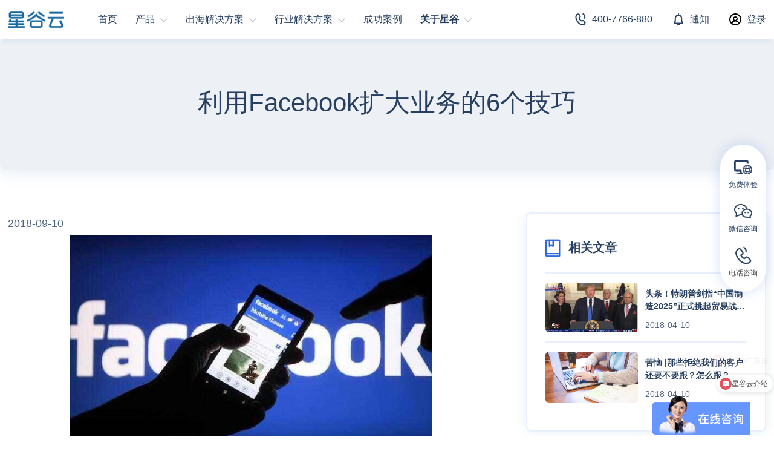

--- FILE ---
content_type: text/html; charset=utf-8
request_url: https://singoo.cc/kuoda.html
body_size: 14509
content:
<!doctype html>
<html lang="zh">

<head 
    >
    <meta charset="UTF-8">
    <meta name="viewport" content="width=device-width, initial-scale=1, maximum-scale=1, user-scalable=no" />
    <meta http-equiv="X-UA-Compatible" content="IE=edge,chrome=1" />
    <meta name="baidu-site-verification" content="njCMpdIM8U" />
    <meta name="facebook-domain-verification" content="mk9t3swu1vw67fgg0dbez8o4mu2ttb" />
    <!-- 标题 seo -->
    
        <title>利用Facebook扩大业务的6个技巧！ 供应商 | 星谷S云</title>
        <meta name="keyword" content="利用Facebook扩大业务的6个技巧,Facebook" />
        <meta name="description" content="随着越来越多的人登录社交媒体平台，我们的广告能力也越来越强。本文是关于利用Facebook扩大业务的6个技巧" />
    
    <!-- 公共css -->
    <link href="https://shopsource.singoo.cc/common/css/lib/aos.css" rel="stylesheet" type="text/css">
    <link href="//resourcewebsite.singoo.cc/static/singoocloud/css/style.css" rel="stylesheet" type="text/css" />
    <link href="//resourcewebsite.singoo.cc/static/Public/script/videojs/video-js.css" rel="stylesheet" type="text/css">
    <link href="//resourcewebsite.singoo.cc/static/Public/script/videojs/video-js-plugin.css" rel="stylesheet"
        type="text/css">
    <link
        href="//resourcewebsite.singoo.cc/static/Public/script/videojs-resolution-switcher/videojs-resolution-switcher.css"
        rel="stylesheet" type="text/css">
    
            <link href="/Public/commonfile/css/otherstyle.css" rel="stylesheet" type="text/css" />    
    <link href="/Public/script/magnific/magnific-popup.css" rel="stylesheet" type="text/css" />
    <link rel="Shortcut Icon" href="/Public/favicon.ico" />
    <script type="text/javascript" src="/Public/script/jquery.min.js"></script>
    <script type="text/javascript" src="/Public/script/videojs/videojs-ie8.min.js"></script>
    <script type="text/javascript" src="/Public/script/videojs/video.js"></script>

    <!-- <script type="text/javascript" src="/Public/commonfile/js/otherJs.js"></script> -->
    <!-- 页面css -->
    
    <script type="text/javascript">
        function setDefaultImg(obj) {
            obj.src = '/Public/image/no_image.gif';
        }
    </script>
    <script type="text/javascript">
        (function () {
            let wl = document.createElement("script");
            wl.type = "text/javascript";
            wl.src = "https://material.weiling.cn/h5/willing-third-party-js/v1/form-comp-v1.min.js"
            wl.id = "wlFORM";
            wl.onload = function () {
                wlFormComp.init({
                    wl_id: "wpW2WmDAAAr55pWH28F4HsFs59Q10X9A",
                    src_config: {
                        self: {
                            DOMid: ["DOMid"],
                            wl_form_id: ["1815206003831074816"]
                        },
                        google: { // 谷歌渠道
                            DOMid: ["DOMid"],
                            wl_form_id: ["1815206003831074816"]
                        }
                    },
                });
            };
            if (!document.getElementById("wlFORM")) {
                let s = document.getElementsByTagName("script")[0];
                s.parentNode.insertBefore(wl, s);
            }
        })();
    </script>
    <!--  百度统计（检测）代码（用于数据分析） -->
    <script>
        var _hmt = _hmt || [];
        (function () {
            var hm = document.createElement("script");
            hm.src = "https://hm.baidu.com/hm.js?1aeae89f716226ad8998145ed8dc3e74";
            var s = document.getElementsByTagName("script")[0];
            s.parentNode.insertBefore(hm, s);
        })();
    </script>
    <!-- 百度客服（百度商桥）代码（用于在线咨询） -->
    <script>
        var _hmt = _hmt || [];
        (function () {
            var hm = document.createElement("script");
            hm.src = "https://hm.baidu.com/hm.js?4735e48a1cbc98974457e4d96bbaf5ee";
            var s = document.getElementsByTagName("script")[0];
            s.parentNode.insertBefore(hm, s);
        })();
    </script>
    <!-- 百度代码 -->
    <script>
        window._agl = window._agl || [];
        (function () {
            _agl.push(
                ['production', '_f7L2XwGXjyszb4d1e2oxPybgD']
            );
            (function () {
                var agl = document.createElement('script');
                agl.type = 'text/javascript';
                agl.async = true;
                agl.src = 'https://fxgate.baidu.com/angelia/fcagl.js?production=_f7L2XwGXjyszb4d1e2oxPybgD';
                var s = document.getElementsByTagName('script')[0];
                s.parentNode.insertBefore(agl, s);
            })();
        })();
    </script>
</head>

<body>
    <!-- 微企表单 -->

    <div class="container ">
        
            <div id="menuBtn"></div>
            <!-- 横幅 -->
<!--<div class="notification-bar" style="display: none;">-->
<!--    <a href="javascript:void(0);" data-mfp-src="/Home/Inquiry/yanshi" class="notification-text more popform">-->
<!--        <img src="//resourcewebsite.singoo.cc/static/singoocloud/images/headerTop.png">-->
<!--    </a>-->
<!--    <a class="notification-btn">-->
<!--        <svg t="1724311103428" class="icon" viewBox="0 0 1024 1024" version="1.1" xmlns="http://www.w3.org/2000/svg"-->
<!--            p-id="17593">-->
<!--            <path-->
<!--                d="M774.4 179.2L512 443.733 249.6 179.2c-19.2-19.2-49.067-19.2-68.267 0s-19.2 49.067 0 68.267L443.733 512 179.2 774.4c-19.2 19.2-19.2 49.067 0 68.267 19.2 19.2 49.067 19.2 68.267 0L512 580.267l262.4 262.4c19.2 19.2 49.067 19.2 68.267 0 19.2-19.2 19.2-49.067 0-68.267L580.267 512l262.4-262.4c19.2-19.2 19.2-49.067 0-68.267C825.6 160 793.6 160 774.4 179.2z"-->
<!--                p-id="17594" fill="#ffffff"></path>-->
<!--        </svg>-->
<!--    </a>-->
<!--</div>-->
<!-- 头部 -->
<div class="header" id="header" style="transition: .7s all ease;">
    <div class="wp1">
        <div class="logo">
            <a href="/">
                <img onerror="setDefaultImg(this)" src="//resourcewebsite.singoo.cc/company_logo/5c4ebdc18c160.png"
                    alt="上海星谷信息科技有限公司" />
            </a>
        </div>
        <a href="" class="sign-m"></a>
        <span class="menuBtn"></span>

        <ul class="nav">
    <li class="">
            <a href="/" class="v1">首页                        </a>
                    </li>
        
<li class="">
            <a href="/marketing.html" class="v1">产品            <i></i>            </a>
            <div class="sub1">
                    <div class="col-r2">
                        <ul class="box-tab9">
                            <li>
                                    <p class="">
                                        <a href="/marketing.html" class="det">营销板块</a>
                                    </p>
                                </li>
                                
<li>
                                    <p class="">
                                        <a href="/sales.html" class="det">销售板块</a>
                                    </p>
                                </li>
                                
<li>
                                    <p class="">
                                        <a href="/crm.html" class="det">CRM板块</a>
                                    </p>
                                </li>
                                
                        </dl>
                    </div>
                </div>        </li>
        
<li class="">
            <a href="/syun-zhinengshejiao.html" class="v1">出海解决方案            <i></i>            </a>
            <div class="sub1">
                    <div class="col-r2">
                        <ul class="box-tab9">
                            <li>
                                    <p class="">
                                        <a href="/syun-exhibition.html" class="det">展会解决方案</a>
                                    </p>
                                </li>
                                
<li>
                                    <p class="">
                                        <a href="/tiktok.html" class="det">短视频解决方案</a>
                                    </p>
                                </li>
                                
<li>
                                    <p class="">
                                        <a href="/syun-zhinengshejiao.html" class="det">社交媒体解决方案</a>
                                    </p>
                                </li>
                                
<li>
                                    <p class="">
                                        <a href="/syun-zhinengsearch.html" class="det">搜索引擎解决方案</a>
                                    </p>
                                </li>
                                
<li>
                                    <p class="">
                                        <a href="/syun-zhinengjianzhan.html" class="det">独立站解决方案</a>
                                    </p>
                                </li>
                                
                        </dl>
                    </div>
                </div>        </li>
        
<li class="">
            <a href="/automotive.html" class="v1">行业解决方案            <i></i>            </a>
            <div class="sub1">
                    <div class="col-r2">
                        <ul class="box-tab9">
                            <li>
                                    <p class="">
                                        <a href="/syun-automotive.html" class="det">车辆行业</a>
                                    </p>
                                </li>
                                
                        </dl>
                    </div>
                </div>        </li>
        
<li class="">
            <a href="/case.html" class="v1">成功案例                        </a>
                    </li>
        
<li class="on">
            <a href="/syun-jieshao.html" class="v1">关于星谷            <i></i>            </a>
            <div class="sub1">
                    <div class="col-r2">
                        <ul class="box-tab9">
                            <li>
                                    <p class="">
                                        <a href="/syun-jieshao.html" class="det">简介</a>
                                    </p>
                                </li>
                                
<li>
                                    <p class="">
                                        <a href="/news2.html" class="det">新闻</a>
                                    </p>
                                </li>
                                
<li>
                                    <p class="on">
                                        <a href="/shangxueyuan.html" class="det">星谷商学院</a>
                                    </p>
                                </li>
                                
<li>
                                    <p class="">
                                        <a href="/hezuohuoban.html" class="det">渠道招商</a>
                                    </p>
                                </li>
                                
<li>
                                    <p class="">
                                        <a href="/contactus.html" class="det">联系我们</a>
                                    </p>
                                </li>
                                
<li>
                                    <p class="">
                                        <a href="/joinus.html" class="det">加入我们</a>
                                    </p>
                                </li>
                                
<li>
                                    <p class="">
                                        <a href="/info.html" class="det">百科知识</a>
                                    </p>
                                </li>
                                
                        </dl>
                    </div>
                </div>        </li>
        
<li class="">
            <a href="" class="v1">                        </a>
                    </li>
        
</ul>

        <ul class="p-list1">
            <li>
                <a data-agl-cvt="5" href="javascript:void(0);" data-mfp-src="/Home/Inquiry/yanshi"
                    class="popform"><svg t="1724311246368" class="icon" viewBox="0 0 1024 1024" version="1.1"
                        xmlns="http://www.w3.org/2000/svg" p-id="18765" width="20" height="20">
                        <path
                            d="M939.447219 766.681028L830.990462 615.692209c-25.519237-36.152252-70.177902-55.29168-112.709963-51.038474l-140.355804 14.886222c-4.253206 0-8.506412-2.126603-12.759618-6.379809l-87.190726-121.216376c-4.253206-4.253206-4.253206-10.633015-2.126603-17.012825l53.165077-133.975993c17.012825-40.405458 10.633015-87.190726-14.886222-123.342979l-108.456757-148.862215c-8.506412-12.759618-23.392634-21.266031-40.405458-21.266031H341.871754c-34.025649 0-65.924695 6.379809-93.570536 17.012825-8.506412 2.126603-14.886222 6.379809-21.26603 8.506412-6.379809 4.253206-14.886222 6.379809-21.266031 10.633015-8.506412 4.253206-14.886222 8.506412-23.392634 12.759619-21.266031 17.012825-40.405458 36.152252-55.29168 59.544886-14.886222 21.266031-25.519237 46.785268-36.152252 72.304504-8.506412 25.519237-14.886222 53.165077-17.012825 80.810917-2.126603 27.64584-2.126603 57.418283 0 87.190727 2.126603 29.772443 8.506412 61.671489 14.886222 91.443932 8.506412 31.899046 17.012825 63.798092 29.772443 95.697138 12.759618 31.899046 27.64584 63.798092 44.658664 95.697139s38.278855 63.798092 59.544886 93.570535c21.266031 29.772443 44.658665 59.544886 70.177902 85.064123 23.392634 25.519237 48.911871 51.038474 76.557711 72.304505 25.519237 21.266031 53.165077 40.405458 80.810917 57.418283 27.64584 17.012825 55.29168 31.899046 82.93752 42.532062 27.64584 10.633015 55.29168 21.266031 82.93752 25.519237 25.519237 4.253206 48.911871 8.506412 72.304504 8.506412h8.506413c27.64584 0 55.29168-6.379809 78.684314-12.759618 25.519237-8.506412 48.911871-21.266031 72.304504-38.278856 6.379809-4.253206 12.759618-10.633015 19.139428-14.886221l17.012825-17.012825c6.379809-6.379809 10.633015-12.759618 14.886221-19.139428 19.139428-25.519237 31.899046-55.29168 42.532062-87.190726 2.126603-8.506412 4.253206-14.886222 6.379809-23.392634 4.253206-14.886222 0-31.899046-8.506412-44.658664z m-125.469582 91.443932c-2.126603 4.253206-6.379809 6.379809-8.506412 10.633015-2.126603 4.253206-6.379809 6.379809-10.633016 10.633016-4.253206 2.126603-6.379809 6.379809-10.633015 8.506412-12.759618 8.506412-25.519237 17.012825-40.405459 21.266031-14.886222 4.253206-31.899046 8.506412-48.91187 8.506412-19.139428 0-38.278855-2.126603-57.418283-6.379809-21.266031-4.253206-42.532062-10.633015-63.798093-19.139428s-44.658665-21.266031-68.051298-34.025649c-23.392634-14.886222-44.658665-29.772443-68.051299-48.911871-23.392634-19.139428-44.658665-40.405458-65.924695-61.671489-21.266031-23.392634-42.532062-48.911871-61.671489-74.431108-19.139428-25.519237-36.152252-53.165077-53.165077-82.93752-14.886222-27.64584-27.64584-55.29168-38.278856-82.93752-10.633015-27.64584-19.139428-55.29168-25.519237-80.810917-6.379809-25.519237-10.633015-51.038474-12.759618-76.557711-2.126603-23.392634-2.126603-46.785268 0-68.051298s6.379809-40.405458 12.759618-57.418283c6.379809-17.012825 12.759618-31.899046 21.266031-46.785268 10.633015-14.886222 21.266031-27.64584 34.025649-36.152252 4.253206-2.126603 6.379809-6.379809 10.633016-8.506413l12.759618-6.379809 12.759619-6.379809c14.886222-6.379809 31.899046-8.506412 51.038474-10.633015l93.570535 129.722787c4.253206 6.379809 6.379809 14.886222 2.126603 21.266031l-53.165077 133.975994c-14.886222 38.278855-10.633015 85.064123 14.886222 119.089772l87.190726 121.216376c25.519237 34.025649 68.051298 55.29168 108.456757 51.038474l140.355803-14.886222c6.379809 0 12.759618 2.126603 14.886221 8.506412l93.570536 129.722788c-4.253206 19.139428-12.759618 36.152252-23.392634 48.911871zM709.774086 101.054264c91.443932 42.532062 133.975994 168.001643 97.823742 280.711607-8.506412 27.64584 6.379809 57.418283 34.025649 68.051298 6.379809 2.126603 10.633015 2.126603 17.012825 2.126603 21.266031 0 42.532062-14.886222 51.038474-36.152252C962.839852 254.169686 894.788554 71.281821 756.559354 5.357126c-25.519237-12.759618-57.418283-2.126603-70.177902 25.519237-12.759618 25.519237-2.126603 57.418283 23.392634 70.177901z"
                            p-id="18766" fill="#273F60"></path>
                    </svg> 400-7766-880</a>
            </li>
            <li><a href=""><svg t="1724311162773" class="icon" viewBox="0 0 1024 1024" version="1.1"
                        xmlns="http://www.w3.org/2000/svg" p-id="18163" width="20" height="20">
                        <path
                            d="M913.066667 772.266667L832 633.6v-192c0-179.2-110.933333-317.866667-266.666667-343.466667V53.333333C565.333333 23.466667 541.866667 0 512 0s-53.333333 23.466667-53.333333 53.333333v44.8C302.933333 123.733333 192 262.4 192 441.6v192l-81.066667 138.666667c-17.066667 25.6-17.066667 57.6-4.266666 83.2 12.8 25.6 38.4 40.533333 66.133333 40.533333H853.333333c27.733333 0 53.333333-14.933333 66.133334-40.533333 12.8-25.6 10.666667-57.6-6.4-83.2z m-689.066667 17.066666l68.266667-115.2c4.266667-8.533333 6.4-17.066667 6.4-27.733333v-206.933333C298.666667 298.666667 388.266667 196.266667 512 196.266667S725.333333 298.666667 725.333333 439.466667v206.933333c0 8.533333 2.133333 19.2 6.4 27.733333l68.266667 115.2h-576zM512 1024c66.133333 0 123.733333-42.666667 145.066667-102.4H366.933333c21.333333 59.733333 78.933333 102.4 145.066667 102.4z"
                            p-id="18164" fill="#273F60"></path>
                    </svg> 通知</a>
            </li>
            <li><a href="//app.singoo.cc" target="_blank"><svg t="1724311328533" class="icon" viewBox="0 0 1024 1024"
                        version="1.1" xmlns="http://www.w3.org/2000/svg" p-id="19471" width="20" height="20">
                        <path
                            d="M512 0C228.267 0 0 228.267 0 512s228.267 512 512 512 512-228.267 512-512S795.733 0 512 0zM277.333 840.533C320 733.867 426.667 695.467 512 695.467s194.133 38.4 234.667 145.066c-66.134 46.934-147.2 76.8-234.667 76.8s-168.533-27.733-234.667-76.8zM512 561.067c-55.467 0-100.267-44.8-100.267-100.267S456.533 360.533 512 360.533s100.267 44.8 100.267 100.267S567.467 561.067 512 561.067z m315.733 202.666c-38.4-68.266-102.4-121.6-179.2-149.333C691.2 576 716.8 522.667 716.8 460.8c0-113.067-93.867-206.933-206.933-206.933S302.933 347.733 302.933 460.8c0 61.867 25.6 115.2 68.267 153.6-76.8 27.733-140.8 81.067-179.2 149.333C140.8 695.467 106.667 608 106.667 512 106.667 288 288 106.667 512 106.667S917.333 288 917.333 512c0 96-34.133 183.467-89.6 251.733z"
                            p-id="19472"></path>
                    </svg> 登录</a>
            </li>
        </ul>
    </div>
</div>
<!-- 头部 -->
<script>
    document.querySelector('.notification-btn').addEventListener('click', function () {
        document.querySelectorAll('.notification-bar *').forEach(function (element) {
            element.style.display = 'none';
        });
    });

    // window.addEventListener('scroll', function () {

    // });

    document.addEventListener('DOMContentLoaded', function () {
        const closeButton = document.querySelector('.notification-btn');
        const notificationBar = document.querySelector('.notification-bar');

        // 检查是否在首页，如果是首页且sessionStorage中的值为'true'，则隐藏通知栏
        if (window.location.pathname === '/') {
            if (sessionStorage.getItem('hideNotification') === 'true') {
                notificationBar.style.display = 'none';
            } else {
                notificationBar.style.display = 'flex'; // 或其他显示方式
            }
        } else {
            notificationBar.style.display = 'none'; // 不在首页的情况下隐藏通知栏
        }

        closeButton.addEventListener('click', function () {
            // 存储一个值到sessionStorage中
            sessionStorage.setItem('hideNotification', 'true');

            // 隐藏通知栏
            notificationBar.style.display = 'none';
        });
    });

    if ($(window).width() > 875) {
        var newScrollT = 0,
            oldScrollT = 1,
            goDown = true,
            scrollTimeout,
            isScrolling = false;

        $(window).scroll(function () {
            clearTimeout(scrollTimeout); // 清除之前的定时器

            var header = document.getElementById('header');
            var mainContent = document.getElementById('main');

            if (window.scrollY > 100) {
                header.classList.add('header-fixed');
                mainContent.style.paddingTop = header.offsetHeight + 'px';
            } else {
                header.classList.remove('header-fixed');
                mainContent.style.paddingTop = '0';
            }

            newScrollT = $(this).scrollTop();
            var height = $("#header").innerHeight();

            if (newScrollT > height) {
                if (oldScrollT <= newScrollT && goDown && !isScrolling) {
                    $('#header').css('marginTop', -height);
                    goDown = false;
                    isScrolling = true;
                }
                if (oldScrollT > newScrollT && !goDown && !isScrolling) {
                    $('#header').css('marginTop', 0);
                    goDown = true;
                    isScrolling = true;
                }
            }

            oldScrollT = newScrollT;

            // 设置延迟，在用户停止滚动后再执行显示导航栏的操作
            scrollTimeout = setTimeout(function () {
                $('#header').css('marginTop', 0);
                isScrolling = false; // 重置滚动状态
                console.log("isScrolling", isScrolling)
            }, 350); // 250毫秒内未滚动则显示导航栏
        });
    }
</script>
            

    <div id="main" class="indexMain">
    <!-- 内容 -->
        <div class="main">
            <div class="box-article">
                <div class="con-top">
                    <h1>利用Facebook扩大业务的6个技巧</h1>
                </div>
                <div class="con-bot">
                    <div class="wp1">
                        <div class="con-det">
                            <div class="m-txt5">
                                <p>2018-09-10</p>
                                <p style="text-align:center;">
	<strong><span style="color:#E56600;"><a href="http://www.91syun.com/syun-zhinengzhan.html" target="_blank"><img src="http://resourcewebsite.singoo.cc/attached/20180910174727_38636.jpg" alt="上海星谷：Facebook扩大业务的6个技巧分享" /></a><br />
</span></strong> 
</p>
<p style="text-align:center;">
	<strong><span style="color:#E56600;"><br />
</span></strong> 
</p>
<p style="text-align:center;">
	<strong><span style="color:#E56600;font-size:16px;">1、创建好的内容</span></strong> 
</p>
<br />
<span style="font-size:16px;">“内容质量为王，特别是在这个时代。用户很看重内容质量，他们的注意力维持时间很短。如果你不投资质量，你就会没有转化。</span><br />
<br />
<div style="text-align:center;">
	<strong><span style="font-size:16px;color:#E56600;">2、关注投资回报率</span></strong> 
</div>
<br />
<span style="font-size:16px;">为了有最高的投资回报率，使用了不同类型的广告策略，使用图片和视频广告来教育并吸引用户。然后，它可以根据查看图片或视频的用户数据重新定位受众，创建有更高转化率的广告。</span><br />
<br />
<span style="font-size:16px;">重新定位的受众提供网站链接、轮播和精选广告，因为用户一旦被我们的品牌吸引，了解品牌故事，他们的转化率就越高。</span><br />
<br />
<div style="text-align:center;">
	<strong><span style="font-size:16px;color:#E56600;">3、不断尝试和改变</span></strong> 
</div>
<br />
<span style="font-size:16px;">能吸引用户点击的文章就是最高效的策略，高质量的图片热度会持续一段时间，发布视频效果更佳，它符合客户的口味。</span><br />
<br />
<div style="text-align:center;">
	<strong><span style="color:#E56600;font-size:16px;">4、简单化</span></strong> 
</div>
<div style="text-align:center;">
	<br />
</div>
<span style="font-size:16px;">不需要经常修改<a href="http://www.91syun.com/syun-zhinengshejiao.html" target="_blank">Facebook</a>的受众信息。如果我们为一个帖子设置受众，那受众就是那些喜欢我们页面的人，或者是他们的朋友。</span><br />
<br />
<div style="text-align:center;">
	<strong><span style="font-size:16px;color:#E56600;">5、要真诚</span></strong> 
</div>
<div style="text-align:center;">
	<br />
</div>
<span style="font-size:16px;">无论你为广告花费了多少，主要的目的不是销售产品，而是与品牌社群建立关系。讽刺的是，当你不把焦点放在产品销售时，你会卖得更多。</span><br />
<br />
<div style="text-align:center;">
	<strong><span style="font-size:16px;color:#E56600;">6、建立自己的营销团队</span></strong> 
</div>
<br />
<span style="font-size:16px;">在快速变化的<a href="http://www.91syun.com/syun-zhinengshejiao.html" target="_blank">社交媒体</a>世界中，“没人知道他们在做什么”。使用沉浸在公司文化中的内部团队效果更好。</span><br />
<br />
<span style="font-size:16px;">如果企业实在是不懂怎么运营Facebook，可以找<a href="http://www.91syun.com/" target="_blank">上海星谷</a>外贸营销推广代理运营公司，专业Facebook代理运营8年。合作<a href="http://www.91syun.com/case.html" target="_blank">外贸企业</a>有上百家，拥有自己的专业Facebook运营团队。详情可致电：17721188551（微信同步）</span><br />                            </div>
                            <div class="m-flip">
                                <div class="det1">
                                    上一篇: 
                                    <a href="/maoyi.html">特朗普威胁再征2670亿美元关税！中国大幅提高397项产品出口退税率，应对贸易战！</a>
                                                                        </div>
                                <div class="det2">
                                    下一篇:
                                    <a href="/waizixun.html">牛！美国非农爆表；人民币升值；澳经济大涨；斯里兰卡示威；中尼港口合作；马云宣布退隐；船公司调收费；基因可以变了等</a>
                                                                        </div>
                            </div>
                        </div>
                        <div class="col-side1">
                            <div class="item">
                                <h3 class="m-tit1"><img src="//resourcewebsite.singoo.cc/static/singoocloud/images/img5.png" alt="">相关文章</h3>
                                <ul class="p-list4">
                                    <li>
                                            <div class="pic">
                                                <a href="zhongmeimaoyi.html">
                                                    <img onerror="setDefaultImg(this)" src="//resourcewebsite.singoo.cc/15204168570381976/banner_image/5acc6de1371df.jpg" alt="头条！特朗普剑指“中国制造2025”正式挑起贸易战，外贸企业如何应对？" />
                                                </a>
                                            </div>
                                            <div class="txt">
                                                <h4 class="tit">
                                                    <a href="zhongmeimaoyi.html">头条！特朗普剑指“中国制造2025”正式挑起贸易战，外贸企业如何应对？</a>
                                                </h4>
                                                <div class="date">2018-04-10</div>
                                            </div>
                                        </li>
                                        
<li>
                                            <div class="pic">
                                                <a href="kehujujue.html">
                                                    <img onerror="setDefaultImg(this)" src="//resourcewebsite.singoo.cc/15204168570381976/banner_image/5acc6d7b0c04d.jpg" alt="苦恼 |那些拒绝我们的客户还要不要跟？怎么跟？" />
                                                </a>
                                            </div>
                                            <div class="txt">
                                                <h4 class="tit">
                                                    <a href="kehujujue.html">苦恼 |那些拒绝我们的客户还要不要跟？怎么跟？</a>
                                                </h4>
                                                <div class="date">2018-04-10</div>
                                            </div>
                                        </li>
                                        
                                </ul>
                            </div>
                        </div>
                    </div>
                </div>
            </div>
        </div>
    <!-- 内容 -->
    </div>

            <!-- 底部 -->
<div class="m-txt1" style="background-image: url(//resourcewebsite.singoo.cc/static/singoocloud/images/img11.jpg);">
    <div class="wp1">
        <p>立即预约，携手星谷云开启您的海外营销新征程</p>
        <a data-agl-cvt="5" href="javascript:void(0);" data-mfp-src="/Home/Inquiry/yanshi"
            class="more popform">免费体验</a>
        <a data-agl-cvt="5" href="javascript:void(0);" data-mfp-src="/Home/Inquiry/yanshi"
            class="more2 popform">预约演示</a>
    </div>
</div>
<div class="footer">
    <div class="wp2">
        <div class="con-top">
            <div>
                <div class="f-nav">
                    <dl>
                        <dt>产品功能</dt>
                        <dd>
                                <a href="/marketing.html">营销板块</a>
                            </dd>
                            
<dd>
                                <a href="/sales.html">销售板块</a>
                            </dd>
                            
<dd>
                                <a href="/crm.html">CRM板块</a>
                            </dd>
                            
                    </dl>
                    <dl>
                        <dt>出海解决方案</dt>
                        <dd>
                                <a href="/syun-exhibition.html">展会解决方案</a>
                            </dd>
                            
<dd>
                                <a href="/tiktok.html">短视频解决方案</a>
                            </dd>
                            
<dd>
                                <a href="/syun-zhinengshejiao.html">社交媒体解决方案</a>
                            </dd>
                            
<dd>
                                <a href="/syun-zhinengsearch.html">搜索引擎解决方案</a>
                            </dd>
                            
<dd>
                                <a href="/syun-zhinengjianzhan.html">独立站解决方案</a>
                            </dd>
                            
                    </dl>
                    <dl>
                        <dt>关于星谷</dt>
                        <dd><a href="/syun-jieshao.html">简介</a></dd>
                            
<dd><a href="/news2.html">新闻</a></dd>
                            
<dd><a href="/shangxueyuan.html">星谷商学院</a></dd>
                            
<dd><a href="/hezuohuoban.html">渠道招商</a></dd>
                            
<dd><a href="/contactus.html">联系我们</a></dd>
                            
<dd><a href="/joinus.html">加入我们</a></dd>
                            
<dd><a href="/info.html">百科知识</a></dd>
                            
                    </dl>
                    <dl style="display:none;">
                        <dt>App下载</dt>
                        <dd>
                            <!-- <a href=""> -->
                            <div class="download downloadIOS">
                                <div class="app-img">
                                    <img src="//resourcewebsite.singoo.cc/static/singoocloud/images/img173.png" alt="">
                                </div>
                                <div class="app-text">
                                    <span>Download on the</span>
                                    <span>App Store</span>
                                </div>
                                <div class="sqr">
                                    <img src="//resourcewebsite.singoo.cc/static/singoocloud/images/img175.png" alt="">
                                </div>
                            </div>
                            <!-- </a> -->
                        </dd>
                        <dd>
                            <!-- <a href=""> -->
                            <div class="download downloadAndroid">
                                <div class="app-img">
                                    <img src="//resourcewebsite.singoo.cc/static/singoocloud/images/img174.png" alt="">
                                </div>
                                <div class="app-text">
                                    <span>Download on the</span>
                                    <span>Android</span>
                                </div>
                                <div class="sqr">
                                    <img src="//resourcewebsite.singoo.cc/static/singoocloud/images/img176.png" alt="">
                                </div>
                            </div>
                            <!-- </a> -->
                        </dd> 
                    </dl>
                </div>
                <div class="col-r">
                    <div class="f-tel">
                        <div class="con">
                            <div class="txt1">联系我们</div>
                            <div class="item">
                                <div class="pic">
                                    <img src="//resourcewebsite.singoo.cc/static/singoocloud/images/wq.png" alt="">
                                </div>
                                <div class="txt">添加企业微信</div>
                            </div>
                        </div>
                        <div>
                            <p class="txt1">咨询电话</p>
                            <p style="display: flex;align-items: center;"><svg t="1724305747064" class="icon"
                                    viewBox="0 0 1024 1024" version="1.1" xmlns="http://www.w3.org/2000/svg"
                                    p-id="16963" width="16" height="16" style="margin-right: 8px;">
                                    <path
                                        d="M906.667 832c-2.134 8.533-4.267 14.933-6.4 23.467-8.534 27.733-21.334 55.466-38.4 78.933-4.267 6.4-8.534 10.667-12.8 17.067L834.133 966.4c-4.266 4.267-10.666 8.533-17.066 12.8-19.2 14.933-40.534 25.6-61.867 32-21.333 6.4-46.933 10.667-70.4 12.8-25.6 0-51.2-2.133-76.8-6.4-27.733-6.4-53.333-14.933-81.067-25.6-27.733-10.667-55.466-25.6-83.2-42.667-27.733-17.066-55.466-36.266-83.2-59.733-27.733-23.467-53.333-46.933-78.933-74.667s-49.067-57.6-72.533-89.6-44.8-64-61.867-98.133c-19.2-32-34.133-66.133-46.933-98.133s-23.467-66.134-32-98.134c-8.534-32-12.8-64-17.067-93.866s-2.133-59.734 0-87.467c2.133-27.733 8.533-53.333 14.933-78.933s19.2-46.934 32-68.267S128 66.133 147.2 51.2c6.4-4.267 12.8-8.533 17.067-10.667s12.8-6.4 19.2-10.666 12.8-6.4 19.2-8.534C230.4 10.667 258.133 6.4 288 6.4h23.467l74.666 102.4 46.934 66.133c17.066 23.467 21.333 53.334 10.666 78.934L384 403.2c-10.667 23.467-6.4 53.333 10.667 74.667l49.066 68.266L492.8 614.4c17.067 21.333 42.667 34.133 68.267 32L716.8 631.467c27.733-2.134 55.467 10.666 72.533 34.133l46.934 66.133L906.667 832z m-85.334-375.467c-6.4 0-10.666 0-17.066-2.133-27.734-8.533-42.667-40.533-34.134-68.267C806.4 275.2 761.6 147.2 672 104.533c-27.733-12.8-38.4-44.8-25.6-72.533 12.8-27.733 44.8-38.4 72.533-25.6 138.667 66.133 206.934 251.733 153.6 413.867-8.533 21.333-29.866 36.266-51.2 36.266z"
                                        p-id="16964" fill="#ffffff"></path>
                                </svg> 400-7766-880</p>
                            <a href="/contactus.html" class="more"
                                style="border-radius: 4px;">在线联系</a>
                        </div>
                    </div>
                    <div class="f-share">
                        <h3 class="tit">关注我们</h3>
                        <a href="https://www.facebook.com/syunmarketing">
                                <img src="//resourcewebsite.singoo.cc/static/singoocloud/images/img14.png" alt="">
                            </a>                                                                                                                        <a href="https://www.linkedin.com/company/%E6%98%9F%E8%B0%B7%E4%BA%91/">
                                <img src="//resourcewebsite.singoo.cc/static/singoocloud/images/img19.png" alt="">
                            </a>                        <a href="mailto:marketing@singoo.cc" onclick="sentData('email_click'); return true;"
                            oncopy="sentData('email_copy'); return true;">
                            <img src="//resourcewebsite.singoo.cc/static/singoocloud/images/img20.png" alt="">
                        </a>
                    </div>
                    <div class="f-ma">
                        <div class="item">
                            <div class="pic">
                                <img src="//resourcewebsite.singoo.cc/static/singoocloud/images/img22.png" alt="">
                            </div>
                            <div class="txt">服务号</div>
                        </div>
                        <div class="item">
                            <div class="pic">
                                <img src="//resourcewebsite.singoo.cc/static/singoocloud/images/img21.png" alt="">
                            </div>
                            <div class="txt">订阅号</div>
                        </div>
                        <div class="item">
                            <div class="pic">
                                <img src="//resourcewebsite.singoo.cc/static/singoocloud/images/dyh.png" alt="">
                            </div>
                            <div class="txt">抖音号</div>
                        </div>

                    </div>

                </div>
            </div>
        </div>
        <div class="con-bot">
            <div>
                <div class="f-logo">
                    <a href="/">
                        <img src="//resourcewebsite.singoo.cc/static/singoocloud/images/f-logo.png" alt="">
                    </a>
                </div>
                <div class="f-copy">Copyright © 2010 -
                    2025 Singoo. All Rights Reserved.
                                            星谷云 版权所有<span><img src="//resourcewebsite.singoo.cc/static/singoocloud/images/img23.png" alt="">沪公安网备
                            31011502005643号</span>
                        <a href="/privacy.html"> 隐私条款</a>
                        <a href="https://beian.miit.gov.cn/"> 沪ICP备12049434号</a>
                </div>
            </div>
        </div>
    </div>
</div>
<div class="footer-m">
    <div class="wp1">
        <div class="f-nav-m">
            <dl>
                <dt>产品功能</dt>
                <dd>
                        <a class="v2" href="/marketing.html">营销板块</a>
                    </dd>
                    
<dd>
                        <a class="v2" href="/sales.html">销售板块</a>
                    </dd>
                    
<dd>
                        <a class="v2" href="/crm.html">CRM板块</a>
                    </dd>
                    
            </dl>
            <dl>
                <dt>营销解决方案</dt>
                <dd>
                        <a class="v2" href="/syun-exhibition.html">展会解决方案</a>
                    </dd>
                    
<dd>
                        <a class="v2" href="/tiktok.html">短视频解决方案</a>
                    </dd>
                    
<dd>
                        <a class="v2" href="/syun-zhinengshejiao.html">社交媒体解决方案</a>
                    </dd>
                    
<dd>
                        <a class="v2" href="/syun-zhinengsearch.html">搜索引擎解决方案</a>
                    </dd>
                    
<dd>
                        <a class="v2" href="/syun-zhinengjianzhan.html">独立站解决方案</a>
                    </dd>
                    
            </dl>
            <dl>
                <dt>关于星谷</dt>
                <dd>
                        <a class="v2" href="/syun-jieshao.html">简介</a>
                    </dd>
                    
<dd>
                        <a class="v2" href="/news2.html">新闻</a>
                    </dd>
                    
<dd>
                        <a class="v2" href="/shangxueyuan.html">星谷商学院</a>
                    </dd>
                    
<dd>
                        <a class="v2" href="/hezuohuoban.html">渠道招商</a>
                    </dd>
                    
<dd>
                        <a class="v2" href="/contactus.html">联系我们</a>
                    </dd>
                    
<dd>
                        <a class="v2" href="/joinus.html">加入我们</a>
                    </dd>
                    
<dd>
                        <a class="v2" href="/info.html">百科知识</a>
                    </dd>
                    
            </dl>
            <dl>
                <dt>关注我们</dt>
                <dd>
                    <div class="f-share-m">
                        <a href="https://www.facebook.com/syunmarketing">
                                <img src="//resourcewebsite.singoo.cc/static/singoocloud/images/img14.png" alt="">
                            </a>                                                                                                                        <a href="https://www.linkedin.com/company/%E6%98%9F%E8%B0%B7%E4%BA%91/">
                                <img src="//resourcewebsite.singoo.cc/static/singoocloud/images/img19.png" alt="">
                            </a>                        <a href="mailto:marketing@singoo.cc" onclick="sentData('email_click'); return true;"
                            oncopy="sentData('email_copy'); return true;">
                            <img src="//resourcewebsite.singoo.cc/static/singoocloud/images/img20.png" alt="">
                        </a>
                    </div>
                    <div class="f-download-m">
                        <a href="https://apps.apple.com/cn/app/id1456728086#?platform=iphone"><img
                                src="//resourcewebsite.singoo.cc/static/singoocloud/images/img12.png" alt=""></a>
                        <a href="https://resourcewebsite.singoo.cc/app/SingooYun.apk"><img
                                src="//resourcewebsite.singoo.cc/static/singoocloud/images/img13.png" alt=""></a>
                    </div>
                    <div class="f-tel-m">
                        <div class="tel">
                            <a data-agl-cvt="2" href="tel:400-7766-880"><img
                                    src="//resourcewebsite.singoo.cc/static/singoocloud/images/img2.png" alt="">咨询电话
                                400-7766-880</a>
                        </div>
                        <p>让中国制造更好的走出去</p>
                    </div>
                </dd>
            </dl>
        </div>
        <div class="f-copy-m">Copyright © 2010 -
            2025 Singoo. <span>All Rights Reserved.
                                    星谷云 版权所有
            </span><a href="/privacy.html"> 隐私条款</a>
            <a href="https://beian.miit.gov.cn/"> 沪ICP备12049434号</a>        </div>
    </div>
</div>

<div id="footerToolBar">
    <ul class="clearfix">
        <li class="" style="width:33.33%;">
            <a href="javascript:void(0);" data-mfp-src="/Home/Inquiry/yanshi" class="more popform">
                <img class="img1" src="//resourcewebsite.singoo.cc/static/singoocloud/images/yuyueyanshi.png" alt="">
                <p>预约演示</p>
            </a>
        </li>
        <li class="" style="width:33.33%;">
            <a>
                <img class="img1" src="//resourcewebsite.singoo.cc/static/singoocloud/images/weixinzixun.png" alt="">
                <p>微信咨询</p>
            </a>
            <div class="content">
                <p class="tit">扫码添加</p>
                <img src="//resourcewebsite.singoo.cc/static/singoocloud/images/wechatQR.png" alt="">
            </div>
        </li>
        <li class="" style="width:33.33%;">
            <a>
                <img class="img1" src="//resourcewebsite.singoo.cc/static/singoocloud/images/dianhuazixun.png" alt="">
                <p>电话咨询</p>
            </a>
            <div class="content" style="padding: 10px 25px;">
                <p class="tit2">全国热线电话</p>
                <p class="tel">400-7766-880</p>
            </div>
        </li>

    </ul>
</div>
<div class="rightmenu">
    <ul>
        <li>
            <a data-agl-cvt="5" href="javascript:void(0);" data-mfp-src="/Home/Inquiry/yanshi"
                class="more popform">
                <img class="img1" src="//resourcewebsite.singoo.cc/static/singoocloud/images/wangzhan1.png" alt="">
                <img class="img2" src="//resourcewebsite.singoo.cc/static/singoocloud/images/wangzhan2.png" alt="">
                <p>免费体验</p>
                <div class="content" style="padding: 10px 25px;">
                    <p class="tit">申请体验免费试用</p>
                </div>
            </a>
        </li>
        <!-- <li>
            <a href="javascript:void(0);" data-mfp-src="/Home/Inquiry/yanshi" class="more popform">
                <img class="img1" src="//resourcewebsite.singoo.cc/static/singoocloud/images/rightkefu01.png" alt="">
                <img class="img2" src="//resourcewebsite.singoo.cc/static/singoocloud/images/rightkefu02.png" alt="">
                <p>预约演示</p>
            </a>
        </li> -->
        <li class="active">
            <img class="img1" src="//resourcewebsite.singoo.cc/static/singoocloud/images/rightWechat01.png" alt="">
            <img class="img2" src="//resourcewebsite.singoo.cc/static/singoocloud/images/rightWechat02.png" alt="">
            <p>微信咨询</p>
            <div class="content">
                <p class="tit">1V1在线咨询</p>
                <img src="//resourcewebsite.singoo.cc/static/singoocloud/images/wechatQR.png" alt="">
            </div>
        </li>
        <li>
            <img class="img1" src="//resourcewebsite.singoo.cc/static/singoocloud/images/rightPhone01.png" alt="">
            <img class="img2" src="//resourcewebsite.singoo.cc/static/singoocloud/images/rightPhone02.png" alt="">
            <p><a data-agl-cvt="2" href="tel:400-7766-880">电话咨询</a></p>
            <div class="content" style="padding: 10px 25px;">
                <p class="tit2">全国热线电话</p>
                <p class="tel">400-7766-880</p>
            </div>
        </li>
    </ul>
</div>
<div class="lstop" style="display: none;">
    <svg xmlns="http://www.w3.org/2000/svg" width="21.845" height="27.803" viewBox="0 0 21.845 27.803">
        <path id="路径_39020" data-name="路径 39020"
            d="M180.852,64H160.993a.993.993,0,0,0,0,1.986h19.859a.993.993,0,0,0,0-1.986Zm.636,14.133-9.74-9.74a.958.958,0,0,0-.115-.139,1.036,1.036,0,0,0-1.421,0,.955.955,0,0,0-.115.139l-9.743,9.743a.991.991,0,0,0-.354.758s0,0,0,.005a.965.965,0,0,0,.988.987h4.97v9.93a1.992,1.992,0,0,0,1.986,1.986H173.9a1.992,1.992,0,0,0,1.986-1.986v-9.93h4.97a.965.965,0,0,0,.987-.987s0,0,0-.005A.992.992,0,0,0,181.488,78.133ZM173.9,89.817h-5.958V78.895a1,1,0,0,0-.994-.993h-3.567l7.54-7.54,7.54,7.54h-3.568a1,1,0,0,0-.993.993Z"
            transform="translate(-160 -64)" fill="#273f60" />
    </svg>

</div>
<script>
    $('.rightmenu ul li').mouseenter(function () {
        $(this).addClass('active').siblings('.rightmenu ul li').removeClass('active');
    });

    if ($(window).width() < 768) {
        $(".footer-m").css("margin-bottom", $("#footerToolBar").outerHeight())

        $(".downloadIOS")

    }
    if (typeof initVideo == "function") {
        initVideo($("#main"), {
            isShowMore: true
        })
    }
    var lstop = document.querySelector(".lstop");

    // 添加滚动事件监听器
    window.addEventListener('scroll', function () {
        // 判断页面滚动高度是否大于一定值，来显示或隐藏按钮
        if (window.pageYOffset > 100) {
            lstop.style.display = "block";
        } else {
            lstop.style.display = "none";
        }
    });

    // 点击按钮回到顶部
    lstop.addEventListener('click', function () {
        var time = setInterval(function () {
            let top = window.pageYOffset;
            let step = Math.ceil(top / 50);
            window.scroll(0, top - step);
            if (top <= 0) {
                clearInterval(time);
            }
        }, 1);
    });
</script>
<!-- 底部 -->
        
    </div>

    <!-- 推送的容器 -->
    <div id="recommend-content"></div>

    <!-- 公共js -->
    <script type="text/javascript" src="//resourcewebsite.singoo.cc/static/singoocloud/js/otherJs.js"></script>
    <!-- <script type="text/javascript" src="/Public/script/magnific/jquery.magnific-popup.min.js"></script> -->
    <script type="text/javascript" src="//resourcewebsite.singoo.cc/static/singoocloud/js/jquery.magnific-popup.min.js"></script>
    <!-- <script type="text/javascript" src="/Public/commonfile/js/common.min.js"></script> -->

    <script type="text/javascript" src="//resourcewebsite.singoo.cc/static/singoocloud/js/common.min.js"></script>
    <script type="text/javascript" src="//resourcewebsite.singoo.cc/static/singoocloud/js/js.js"></script>
    <script type="text/javascript" src="//resourcewebsite.singoo.cc/static/singoocloud/js/lib.js"></script>
    <script type="text/javascript" src="https://shopsource.singoo.cc/common/js/aos.js"></script>

    
    
    <script type="text/javascript">
        $(window).scroll(function() {
            var _scrollTop = $(window).scrollTop();
            var _oTop = $(".box-article .con-bot").offset().top;
            var _fdTop = $(".footer").offset().top;
            var hd_h = $('.header').outerHeight();
            var hd_h = $('.header').outerHeight();
            var _mH = $('.col-side1').outerHeight();
            if (_scrollTop >= (_oTop - hd_h)) {
                $('.col-side1').addClass('fixed1');
            } else {
                $('.col-side1').removeClass('fixed1');
            }
            if (_scrollTop >= (_fdTop - hd_h - _mH)) {
                $('.col-side1').addClass('fixed2');
            } else {
                $('.col-side1').removeClass('fixed2');
            }
        });
    </script>

    <!--SEO代码-->

    
        <script> (function(ss,ex){ window.ldfdr=window.ldfdr||function(){(ldfdr._q=ldfdr._q||[]).push([].slice.call(arguments));}; (function(d,s){ fs=d.getElementsByTagName(s)[0]; function ce(src){ var cs=d.createElement(s); cs.src=src; cs.async=1; fs.parentNode.insertBefore(cs,fs); }; ce('https://sc.lfeeder.com/lftracker_v1_'+ss+(ex?'_'+ex:'')+'.js'); })(document,'script'); })('p1e024BOkGXaGB6d'); </script>
        <script>
            var domain = 'www.singoo.cc';
            var video_play_count_add_url = '/Home/_            Product / postdend ';
            var url = '//' + domain + "/Admin/sync/pagelog";
            var data = "page_id=15365731386059854&page_type=2&company_id=15204168570381976&lang=zh";
            $.ajax({
                type: 'post',
                url: url,
                data: data
            });
        </script>
    
    <!-- 扫码弹窗 -->
    <div class="popup_QRcode open_popup">
        <div class="content">
            <div class="title font24">
                <p>扫码添加</p>
            </div>
            <div class="">
                <img src="//resourcewebsite.singoo.cc/static/singoocloud/images/wechatQR.png" alt="扫码添加">
            </div>
            <div class="subtitle" style="display: none"></div>
        </div>
        <div class="icon close_popup">
            <svg t="1747208827902" class="icon" viewBox="0 0 1024 1024" version="1.1" xmlns="http://www.w3.org/2000/svg"
                p-id="1472" width="30" height="30">
                <path d="M0 0h1024v1024H0z" fill="#ffffff" fill-opacity="0" p-id="1473"></path>
                <path
                    d="M240.448 168l2.346667 2.154667 289.92 289.941333 279.253333-279.253333a42.666667 42.666667 0 0 1 62.506667 58.026666l-2.133334 2.346667-279.296 279.210667 279.274667 279.253333a42.666667 42.666667 0 0 1-58.005333 62.528l-2.346667-2.176-279.253333-279.253333-289.92 289.962666a42.666667 42.666667 0 0 1-62.506667-58.005333l2.154667-2.346667 289.941333-289.962666-289.92-289.92a42.666667 42.666667 0 0 1 57.984-62.506667z"
                    fill="#ffffff" p-id="1474"></path>
            </svg>
        </div>
    </div>
            <meta name="facebook-domain-verification" content="v45vyn9g5n7204o0n7y4cm3m3c2ak1" />
<meta name="baidu-site-verification" content="code-5ahCP0lmhu" />

<!-- Google tag (gtag.js) -->
<script async src="https://www.googletagmanager.com/gtag/js?id=G-0DQZPDPP7L"></script>
<script>
  window.dataLayer = window.dataLayer || [];
  function gtag(){dataLayer.push(arguments);}
  gtag('js', new Date());

  gtag('config', 'G-0DQZPDPP7L');
</script>    <script> (function(ss,ex){ window.ldfdr=window.ldfdr||function(){(ldfdr._q=ldfdr._q||[]).push([].slice.call(arguments));}; (function(d,s){ fs=d.getElementsByTagName(s)[0]; function ce(src){ var cs=d.createElement(s); cs.src=src; cs.async=1; fs.parentNode.insertBefore(cs,fs); }; ce('https://sc.lfeeder.com/lftracker_v1_'+ss+(ex?'_'+ex:'')+'.js'); })(document,'script'); })('p1e024BOkGXaGB6d'); </script>

    <script type="text/javascript">
        //   弹窗
        // 显示二维码弹窗
        function popup_QRcode() {
            document.querySelectorAll(".popup_QRcode").forEach((element) => {
                element.classList.add("active");
            });
        }
        // 关闭通用弹窗
        function popup_close() {
            // 移除弹窗文本激活状态
            document.querySelectorAll(".popup_text").forEach((element) => {
                element.classList.remove("active");
            });

            // 移除合作框激活状态
            document.querySelectorAll(".cooperate_box").forEach((element) => {
                element.classList.remove("active");
            });
        }


        // 弹窗关闭按钮事件绑定
        document.addEventListener("DOMContentLoaded", function () {
            document.querySelectorAll(".close_popup").forEach((button) => {
                button.addEventListener("click", function () {
                    // 移除开启弹窗状态
                    document.querySelectorAll(".open_popup").forEach((element) => {
                        element.classList.remove("active");
                    });

                    // 添加内容框激活状态
                    document
                        .querySelectorAll(".popup_getCase .content_box")
                        .forEach((element) => {
                            element.classList.add("active");
                        });

                    // 移除内容激活状态
                    document
                        .querySelectorAll(".popup_getCase .content")
                        .forEach((element) => {
                            element.classList.remove("active");
                        });

                    // 移除弹窗容器激活状态
                    document.querySelectorAll(".pop_contBox").forEach((element) => {
                        element.classList.remove("active");
                    });
                });
            });
        });
        $("#searchForm").submit(function (e) {
            var keyword = $("#searchForm input[name='keyword']").val();

            var a = 'Enter keyword please';
            var c = 'Close';
            keyword = $.trim(keyword);
            if (!keyword) {
                $.alertText(a, '', '', c);
                e.preventDefault();
                return;
            }

            var action = '/search.html' + '/keyword/' + keyword;
            $("#searchForm").attr('action', action);
        });

        function sentData(event, str) {
            try {
                if (sentDatas && typeof sentDatas == "function") {
                    // alert("sentDatas方法存在");
                    var curr_str = '';
                    if (event == 'copy' || event == 'email_copy') {
                        curr_str = window.getSelection ? window.getSelection() : document.selection.createRange().text;
                        // alert(curr_str.text);
                        var curr_str = curr_str.toString();
                        sentDatas(event, curr_str);
                    } else {
                        sentDatas(event, str);
                    }
                }
            } catch (e) {
                console.log("no Function");
            }
        }

        var lastScrollTop = 0;
        var ticking = false;

        document.addEventListener("scroll", function () {
            lastScrollTop = window.scrollY;
            if (!ticking) {
                window.requestAnimationFrame(function () {
                    checkElementsVisibility();
                    ticking = false;
                });
            }
            ticking = true;
        });

        function checkElementsVisibility() {
            var wp3_elements = document.querySelectorAll(".wp3_lis");

            wp3_elements.forEach(function (element) {
                if (isElementVisible(element) && !element.classList.contains("wp3_lis_show")) {
                    element.classList.add("wp3_lis_show");
                } else if (!isElementVisible(element) && element.classList.contains("wp3_lis_show")) {
                    element.classList.remove("wp3_lis_show");
                }
            });
        }

        function isElementVisible(element) {
            var rect = element.getBoundingClientRect();
            return (
                rect.top >= 0 &&
                rect.bottom <= (window.innerHeight || document.documentElement.clientHeight)
            );
        }


        // 仅在非正式域名时执行替换
        if (window.location.hostname !== 'singoo.cc' && window.location.hostname !== 'www.singoo.cc') {
            // 获取当前页面路径中的文件名
            const currentPage = window.location.pathname.split('/').pop();
            const isMobile = window.innerWidth < 1000;

            // 特定页面的图片映射关系
            const imageMap = {
                'syun-zhinengshejiao.html': isMobile
                    ? '//resourcewebsite.singoo.cc/static/singoocloud/images/baidu_mb.png'
                    : '//resourcewebsite.singoo.cc/static/singoocloud/images/baidu_socialize.png',
                'syun-zhinengjianzhan.html': isMobile
                    ? '//resourcewebsite.singoo.cc/static/singoocloud/images/baidu_mb.png'
                    : '//resourcewebsite.singoo.cc/static/singoocloud/images/baidu_search.png',
                'syun-zhinengsearch.html': isMobile
                    ? '//resourcewebsite.singoo.cc/static/singoocloud/images/baidu_mb.png'
                    : '//resourcewebsite.singoo.cc/static/singoocloud/images/baidu_search.png',
                'syun-exhibition.html': isMobile
                    ? '//resourcewebsite.singoo.cc/static/singoocloud/images/baidu_mb.png'
                    : '//resourcewebsite.singoo.cc/static/singoocloud/images/baidu_exhibition.png',
                'tiktok.html': isMobile
                    ? '//resourcewebsite.singoo.cc/static/singoocloud/images/baidu_mb.png'
                    : '//resourcewebsite.singoo.cc/static/singoocloud/images/baidu_TRS.png',
                'syun-automotive.html': isMobile
                    ? '//resourcewebsite.singoo.cc/static/singoocloud/images/baidu_mb.png'
                    : '//resourcewebsite.singoo.cc/static/singoocloud/images/car_ewm.png'
            };

            // 默认图片路径
            let newImage = isMobile
                ? '//resourcewebsite.singoo.cc/static/singoocloud/images/baidu_mb.png'
                : '//resourcewebsite.singoo.cc/static/singoocloud/images/baidu.png';

            // 如果当前页面在映射中，则使用对应的图片
            if (imageMap.hasOwnProperty(currentPage)) {
                newImage = imageMap[currentPage];
            }

            // 合并多个目标图片节点选择器
            const targetImages = document.querySelectorAll(`
        .rightmenu ul li .content img,
        .footer .con-top .col-r .f-tel .item .pic img,
        #footerToolBar ul li .content img,
        .popup_QRcode .content img,
        .qr-code img
    `);

            // 执行图片替换逻辑
            if (targetImages.length > 0) {
                targetImages.forEach(img => {
                    // 保留原始图片备用
                    img.dataset.originalSrc = img.src;
                    // 替换为新图片
                    img.src = newImage;
                    // 添加错误处理
                    img.onerror = function () {
                        console.error('图片加载失败:', this.src);
                        this.src = this.dataset.originalSrc;
                    };
                });
            }
        }
    </script>
</body>

</html>

--- FILE ---
content_type: text/html;charset=utf-8
request_url: https://scrm-wx.weiling.cn/client/mobile/form/get_structure?wl_form_id=1815206003831074816&corp_id=wpW2WmDAAAr55pWH28F4HsFs59Q10X9A
body_size: 1269
content:
{"msg":"操作成功","code":200,"data":{"metadata_list":[{"css":{"font_color":"#18191A"},"form_id":"1815206003831074816","col_name":"user_name","clue_name":"姓名","chinese_name":"姓名","data_type":1,"allow_null":false,"is_base":true,"sort_index":1,"col_css":"{\"fontColor\":\"#18191A\"}","col_describe":"请输入姓名","col_remark":"","is_enabled":true,"max_length":50,"is_clue_forward_standard":false,"id":"1969669494620155904","create_time":"1758440776000","update_time":"1758440776000"},{"css":{"font_color":"#18191A"},"form_id":"1815206003831074816","col_name":"mobile","clue_name":"电话","chinese_name":"手机号","data_type":8,"allow_null":false,"is_base":true,"sort_index":2,"col_css":"{\"fontColor\":\"#18191A\"}","col_describe":"请输入手机号","col_remark":"{\"business_type\":1,\"sms_text_color\":\"rgba(24, 25, 26, 1)\",\"sms_check\":false,\"sms_button_color\":\"#ffffff\",\"sms_button_text\":\"获取验证码\",\"fontColor\":\"#18191A\"}","is_enabled":true,"max_length":32,"is_clue_forward_standard":false,"id":"1969669494620155905","create_time":"1758440776000","update_time":"1758440776000"},{"css":{"font_color":"#18191A"},"form_id":"1815206003831074816","col_name":"email","clue_name":"邮箱","chinese_name":"邮箱","data_type":1,"allow_null":true,"is_base":true,"sort_index":3,"col_css":"{\"fontColor\":\"#18191A\"}","col_describe":"请输入邮箱","col_remark":"","is_enabled":true,"max_length":100,"is_clue_forward_standard":false,"id":"1969669494620155906","create_time":"1758440776000","update_time":"1758440776000"},{"css":{"font_color":"#18191A"},"form_id":"1815206003831074816","col_name":"corp_name","clue_name":"公司名","chinese_name":"公司名","data_type":1,"allow_null":false,"is_base":true,"sort_index":4,"col_css":"{\"fontColor\":\"#18191A\"}","col_describe":"请输入公司名","col_remark":"","is_enabled":true,"max_length":200,"is_clue_forward_standard":false,"id":"1969669494620155907","create_time":"1758440776000","update_time":"1758440776000"},{"css":{"font_color":"rgb(24,25,26)","option_color":"rgb(24,25,26)","text_align":"left"},"form_id":"1815206003831074816","col_name":"_xuqiu","clue_name":"输入框","chinese_name":"需求","data_type":1,"allow_null":false,"is_base":false,"sort_index":5,"col_css":"{\"fontColor\":\"rgb(24,25,26)\",\"optionColor\":\"rgb(24,25,26)\",\"textAlign\":\"left\"}","col_describe":"请输入","col_remark":"","is_enabled":true,"id":"1969669494620155908","create_time":"1758440776000","update_time":"1758440776000"}],"form_css_vo":{"button_vo":{"css":{"font_color":"rgba(255, 255, 255, 1)","background_color":"rgba(21, 143, 243, 1)"},"button_text":"立即提交"},"jump_page":{},"form_top_img":{"css":{"background_color":"rgba(255, 255, 255, 1)"}},"form_submit_msg":{"css":{}}},"form":{"code_channel_id":"1815206003839463424","website_name":"","website_type":0,"button_text":"立即提交","channelcode_flag":true,"is_sms":false,"is_jump_page":false,"status":1,"is_pay":false,"use_scence":"1002","form_name":"官网表单-星谷云企微","create_user_id":"1600062423262404608","form_type":0,"enable":false,"clue_insert_target":1,"target_sea_id":"0","is_provide_sms":false,"ocpc_type":1,"form_css":"{\"buttonVo\":{\"buttonText\":\"立即提交\",\"css\":{\"backgroundColor\":\"rgba(21, 143, 243, 1)\",\"fontColor\":\"rgba(255, 255, 255, 1)\"}},\"formSubmitMsg\":{\"css\":{}},\"formTopImg\":{\"css\":{\"backgroundColor\":\"rgba(255, 255, 255, 1)\"}},\"jumpPage\":{}}","add_way_type":0,"id":"1815206003831074816","create_time":"1721613812000","update_time":"1758440776000"},"css":{"background_color":"rgba(255, 255, 255, 1)"},"corp":{"corp_name":"上海星谷信息科技有限公司"},"check":false,"form_bottom_tech_config":false,"is_intelligent_recognition":false}}

--- FILE ---
content_type: text/css
request_url: https://resourcewebsite.singoo.cc/static/singoocloud/css/style.css
body_size: 27834
content:
blockquote,
body,
dd,
div,
dl,
dt,
fieldset,
form,
h1,
h2,
h3,
h4,
h5,
h6,
input,
li,
ol,
p,
pre,
td,
textarea,
th,
ul {
  margin: 0;
  padding: 0
}

table {
  border-collapse: collapse;
  border-spacing: 0
}

abbr,
acronym,
fieldset,
img {
  border: 0
}

ol,
ul {
  list-style: none !important;
}

caption,
th {
  text-align: left
}

q:after,
q:before {
  content: ''
}

.clear {
  clear: both;
  display: block;
  overflow: hidden;
  visibility: hidden;
  width: 0;
  height: 0
}

.col-c,
.col-l,
.col_c,
.col_l,
.l {
  float: left
}

.col-r,
.col_r,
.r,
.ul-txt li span,
.ul_txt li span,
dt span {
  float: right
}

.n,
em {
  font-weight: 600;
  font-style: normal
}

.b {
  font-weight: 700
}

.i {
  font-style: italic
}

.fa {
  font-family: Arial
}

.fg {
  font-family: Georgia
}

.ft {
  font-family: Tahoma
}

.fl {
  font-family: Lucida Console
}

.fs {
  font-family: '宋体'
}

.fw {
  font-family: '微软雅黑'
}

.tc {
  text-align: center
}

.tr {
  text-align: right
}

.tl {
  text-align: left
}

.tdu {
  text-decoration: underline
}

.tdn,
.tdn:hover,
a.tdl:hover {
  text-decoration: none
}

.fc0 {
  color: #000
}

.fc3 {
  color: #333
}

.fc6 {
  color: #666
}

.fc9 {
  color: #999
}

.fcr {
  color: red
}

.fcw {
  color: #fff
}

.fcb {
  color: #00f
}

.fcg {
  color: green
}

.f0 {
  font-size: 0
}

.f10 {
  font-size: 10px
}

.f12 {
  font-size: 12px
}

.f13 {
  font-size: 13px
}

.f14 {
  font-size: 14px
}

.f16 {
  font-size: 16px
}

.f20 {
  font-size: 20px
}

.f24 {
  font-size: 24px
}

.vm {
  vertical-align: middle
}

.vtb {
  vertical-align: text-bottom
}

.vt {
  vertical-align: top
}

.vn {
  vertical-align: -2px
}

.vimg {
  margin-bottom: -3px
}

.m0 {
  margin: 0
}

.ml0 {
  margin-left: 0
}

.ml5 {
  margin-left: 5px
}

.ml10 {
  margin-left: 10px
}

.ml20 {
  margin-left: 20px
}

.mr0 {
  margin-right: 0
}

.mr5 {
  margin-right: 5px
}

.mr10 {
  margin-right: 10px
}

.mr20 {
  margin-right: 20px
}

.mt5 {
  margin-top: 5px
}

.mt10 {
  margin-top: 10px
}

.mt20 {
  margin-top: 20px
}

.mb5 {
  margin-bottom: 5px
}

.mb10 {
  margin-bottom: 10px
}

.mb20 {
  margin-bottom: 20px
}

.ml-1 {
  margin-left: -1px
}

.mt-1 {
  margin-top: -1px
}

.p1 {
  padding: 1px
}

.pl5 {
  padding-left: 5px
}

.p5 {
  padding: 5px
}

.pt5 {
  padding-top: 5px
}

.pr5 {
  padding-right: 5px
}

.pb5 {
  padding-bottom: 5px
}

.p10 {
  padding: 10px
}

.pl10 {
  padding-left: 10px
}

.pt10 {
  padding-top: 10px
}

.pr10 {
  padding-right: 10px
}

.pb10 {
  padding-bottom: 10px
}

.p20 {
  padding: 20px
}

.pl20 {
  padding-left: 20px
}

.pt20 {
  padding-top: 20px
}

.pr20 {
  padding-right: 20px
}

.pb20 {
  padding-bottom: 20px
}

.pr,
.rel {
  position: relative
}

.abs,
.pa {
  position: absolute
}

.dn {
  display: none
}

.db {
  display: block
}

.dib {
  -moz-inline-stack: inline-block;
  display: inline-block
}

.di {
  display: inline
}

.ovh {
  overflow: hidden
}

.ovs {
  overflow: scroll
}

.vh {
  visibility: hidden
}

.vv {
  visibility: visible
}

.lh14 {
  line-height: 14px
}

.lh16 {
  line-height: 16px
}

.lh18 {
  line-height: 18px
}

.lh20 {
  line-height: 20px
}

.lh22 {
  line-height: 22px
}

.lh24 {
  line-height: 24px
}

.fix {
  *zoom: 1
}

.fix:after,
.fix:before {
  display: block;
  content: "clear";
  height: 0;
  clear: both;
  overflow: hidden;
  visibility: hidden
}

.z {
  _zoom: 1
}

.h1 {
  height: 1px
}

.h5 {
  height: 5px
}

.h,
.h10 {
  height: 10px
}

.h15 {
  height: 15px
}

.h20 {
  height: 20px
}

.h,
.h1,
.h10,
.h15,
.h20,
.h5 {
  font-size: 0;
  line-height: 0;
  overflow: hidden;
  clear: both
}

body {
  font: 12px/1.5 PingFangSC-Regular, sans-serif, "微软雅黑", "Microsoft Yahei";
  color: #444;
  overflow-x: hidden;
  overflow-y: auto;
  /* padding-top: 110px; */
}

a {
  text-decoration: none;
  color: #444;
  -webkit-transition: .3s;
  -moz-transition: .3s;
  -ms-transition: .3s;
  -o-transition: .3s;
  transition: .3s
}

a:hover {
  color: #2d67e3
}

img {
  max-width: 100%;
  transition: .3s;
  -ms-transition: .3s;
  -moz-transition: .3s;
  -webkit-transition: .3s;
  -o-transition: .3s
}

input,
select,
textarea {
  font-size: 12px;
  color: #444;
  font-family: "微软雅黑", "Microsoft Yahei";
  outline: 0;
  -webkit-box-sizing: border-box;
  -moz-box-sizing: border-box;
  -o-box-sizing: border-box;
  box-sizing: border-box
}

input[type=button],
input[type=reset],
input[type=submit],
select {
  -webkit-appearance: none;
  -moz-appearance: none;
  appearance: none
}

input[type=button],
input[type=reset],
input[type=submit] {
  cursor: pointer
}

::-webkit-input-placeholder {
  color: #999
}

::-moz-placeholder {
  color: #999
}

::-ms-input-placeholder {
  color: #999
}

select::-ms-expand {
  display: none
}

input::-webkit-inner-spin-button,
input::-webkit-outer-spin-button {
  -webkit-appearance: none
}

.ani {
  transition: .3s;
  -ms-transition: .3s;
  -moz-transition: .3s;
  -webkit-transition: .3s;
  -o-transition: .3s
}

/* .wp1{width:100%;max-width:1200px;margin:0 auto}
.wp2{width:100%;max-width:1352px;margin:0 auto}
.wp3{width:100%;max-width:1374px;margin:0 auto} */
.wp1 {
  width: 100%;
  max-width: 74%;
  margin: 0 auto;
  height: 100%;
}

.wp2 {
  width: 100%;
  max-width: 1200px;
  margin: 0 auto
}

.wp3 {
  width: 100%;
  max-width: 1200px;
  margin: 0 auto
}

.wp4 {
  width: 100%;
  max-width: 86.5%;
  margin: 0 auto;
}

.h50 {
  height: 50px;
  clear: both;
  overflow: hidden
}

.h100 {
  height: 100px;
  clear: both;
  overflow: hidden
}

* {
  outline: 0;
  -webkit-box-sizing: border-box;
  -moz-box-sizing: border-box;
  -o-box-sizing: border-box;
  box-sizing: border-box
}

.header {
  /* position: fixed;
  left: 0;
  right: 0;
  top: 0; */
  position: relative;
  z-index: 100;
  height: 64px;
  background: #fff;
  box-shadow: 0px 3px 10px 0px rgba(45, 103, 227, 0.1);
  transition: top 0.3s;
  /* 添加过渡效果 */
}

.header-fixed {
  position: fixed;
  top: 0;
  left: 0;
  width: 100%;
  z-index: 1000;
}

.notification-bar {
  color: #fff;
  position: relative;
  display: flex;
  align-items: center;
}

.notification-text {
  max-width: 100%;
  height: 100%;
}

.notification-text img {
  object-fit: contain;
}

.notification-btn {
  position: absolute;
  right: 42px;
  color: #fff;
  width: 24px;
  display: flex;
  justify-content: flex-end;
  align-items: center;
}

.logo {
  float: left;
  line-height: 64px
}

.logo img {
  display: inline-block;
  vertical-align: middle;
  width: 94px;
  height: 27px;
  object-fit: contain;
}

.hdr {
  float: right
}

.nav {
  float: left;
  margin-left: 40px
}

.nav li {
  float: left;
  margin-right: 0;
  position: relative;
}

.nav li:last-child {
  position: relative;
  z-index: 1;
  margin-right: 0
}

.nav .v1 {
  display: block;
  font-size: 16px;
  color: #273f60;
  line-height: 64px;
  position: relative;
  z-index: 1;
  padding: 0 23px
}

.nav .v1 i {
  display: inline-block;
  vertical-align: middle;
  margin-left: 5px;
  width: 12px;
  height: 6px;
  background: url(../images/img1.png) center center no-repeat;
}

.nav li.on .v1 {
  color: #273f60;
  font-weight: 700
}

.nav li:hover .v1 {
  color: #273f60
}

.nav li:hover .v1:after {
  content: "";
  position: absolute;
  left: 50%;
  bottom: 0;
  height: 3px;
  width: 80px;
  background: #2c66e2;
  -webkit-border-radius: 3px;
  -moz-border-radius: 3px;
  border-radius: 3px;
  margin-left: -40px
}

.nav li:hover .v1 i {
  -webkit-transform: rotate(180deg);
  -moz-transform: rotate(180deg);
  -ms-transform: rotate(180deg);
  -o-transform: rotate(180deg);
  transform: rotate(180deg)
}

.nav .sub1 {
  width: 135px;
  border-radius: 8px 8px 8px 8px;
  background-repeat: no-repeat;
  background-position: center center;
  -webkit-background-size: cover;
  background-size: cover;
  box-shadow: 0 3px 10px rgba(45, 103, 227, .1);
  position: absolute;
  left: 50%;
  transform: translateX(-50%);
  right: 0;
  top: 100%;
  margin: 0 auto;
  overflow: hidden;
  display: none
}

.nav .sub-bg {
  position: absolute;
  right: 0;
  bottom: 0;
  z-index: 0;
  width: 315px;
  height: 225px;
  background-repeat: no-repeat;
  background-position: center center;
  -webkit-background-size: cover;
  background-size: cover
}

.nav>li:hover .sub1 {
  display: block
}

.nav .sub2 {
  width: 160px;
  background: linear-gradient(180deg, #e5ebf3 0, #fff 100%);
  box-shadow: 0 3px 10px rgba(45, 103, 227, .1);
  position: absolute;
  left: 50%;
  top: 100%;
  margin-left: -40px
}

.caseMain {
  background: linear-gradient(180deg, rgba(209, 226, 244, 0.57) 0%, rgba(244, 247, 251, 0.57) 100%);
}

.box-tab9 {
  display: flex;
  flex-wrap: wrap;
  padding-top: 8px;
  background: #fff;
  box-shadow: 0px 3px 10px 1px rgba(45, 103, 227, 0.1);
  border-radius: 8px 8px 8px 8px;
  opacity: 1;
}

.box-tab9 li {
  width: 100%;
  padding: 12px 0px;
  text-align: center;
  border-bottom: 1px solid rgba(216, 222, 229, 0.33);
  margin: 0px 10px;
}

.box-tab9 li:last-child {
  border-bottom: none;
  margin: 0px 18px;
}

.box-tab9 li .v2 {
  color: #2D67E3;
  font-size: 14px;
  font-weight: 400;
  position: relative;
  line-height: 35px;
}

.box-tab9 li .v2::after {
  content: '';
  position: absolute;
  bottom: -8px;
  left: 0;
  width: 75px;
  height: 1px;
  background: #D1DCF5;
  line-height: 20px;
}

.box-tab9 li .det {
  font-size: 14px;
  font-weight: 400;
  color: #273F60;
  display: inline-block;
}

.box-tab9 li .det:hover {
  color: #2D67E3;
}

/* .nav .v2{display:block;font-size:14px;color:#273f60;line-height:40px;padding-left:33px;padding-right:10px;margin-right: 30px;display: flex;} */
/* .nav dl dd:last-child .v2{border:none}
.nav dd.on .v2,.nav dd:hover .v2{color:#2d67e3} */
.nav .col-l1 {
  float: left;
  position: relative;
  z-index: 1;
  width: 135px;
  background: linear-gradient(180deg, #E5EBF3 0%, #FFFFFF 100%);
  box-shadow: 0px 3px 10px 1px rgba(45, 103, 227, 0.1);
  border-radius: 8px 8px 8px 8px;
  opacity: 1;
}

.p-list5,
.p-list7 {
  padding-top: 10px;
}

.nav .col-r1 {
  overflow: hidden;
  padding-right: 30px;
  padding-top: 20px;
  border-left: 1px solid #d1dcf5;
  position: relative;
  z-index: 1
}

.p-list5 li {
  text-align: center;
  align-items: center;
  overflow: hidden;
  border-bottom: 1px solid rgba(216, 222, 229, 0.33);
  cursor: pointer;
  padding: 15px 10px;
  float: none;
  margin: 0 18px;
  z-index: 1;
}

.p-list5 li:last-child {
  border-bottom: none;
  margin: 0 18px;
}

.p-list7 li {
  text-align: center;
  align-items: center;
  overflow: hidden;
  border-bottom: 1px solid rgba(216, 222, 229, 0.33);
  cursor: pointer;
  padding: 15px 10px;
  float: none;
  margin: 0 18px;
  z-index: 1;
}

.p-list7 li:last-child {
  border-bottom: none;
  margin: 0 18px;
}

/* .p-list5 li.on .tit1:after{content:"";position:absolute;left:0;bottom:-5px;z-index:2;background:#2d67e3;width:100%;-webkit-border-radius:3px;-moz-border-radius:3px;border-radius:3px;height: 2px;} */
.p-list5 .pic {
  float: left;
  width: 50px;
  text-align: center;
  height: 50px;
  line-height: 50px;
}

.p-list5 .pic img {
  display: inline-block;
  vertical-align: middle;
  margin: 0 auto
}

.p-list5 .txt {
  font-size: 14px;
  color: #5877a2;
  line-height: 1.5;
  text-align: center;
}

.p-list5 .tit1,
.p-list7 .tit1 {
  font-size: 14px;
  color: #273f60;
  font-weight: normal;
}

.p-list7 .tit1:hover {
  color: #2D67E3;
}

.p-list5 li.on .tit1 {
  color: #2d67e3;
  position: relative;
}

.p-list7 li.on .tit1 {
  font-size: 14px;
  font-family: PingFang SC-Regular, PingFang SC;
  font-weight: 400;
  color: #2d67e3;
}

.p-list7 .tit1:hover {
  color: #2D67E3;
}

.p-list7 li.on p {
  font-size: 12px;
  font-family: PingFang SC-Regular, PingFang SC;
  font-weight: 400;
  color: #273F60;
  line-height: 2;
}

.p-list6 {
  overflow: hidden;
  margin: 0 -20px;
  display: flex;
  flex-wrap: wrap;
}

.p-list6 li {
  width: 50%;
  padding: 7px 10px;
  margin: 0;
  box-sizing: border-box;
}

.p-list6 .con {
  border-radius: 9px;
  box-shadow: 0 0 20px rgba(29, 105, 160, .05);
  position: relative;
  z-index: 1;
  background: #fff;
  overflow: hidden;
  font-size: 12px;
  color: #273f60;
  line-height: 1.5;
  padding: 16px 22px
}

.p-list6 .con:after {
  content: "";
  position: absolute;
  left: 2px;
  right: 2px;
  top: 2px;
  bottom: 0;
  z-index: -1;
  background: linear-gradient(180deg, #f3f5f8 0, #fff 100%);
  -webkit-border-radius: 9px;
  -moz-border-radius: 9px;
  border-radius: 9px
}

.p-list6 .det {
  opacity: .6;
  overflow: hidden;
  -ms-text-overflow: ellipsis;
  text-overflow: ellipsis;
  display: -webkit-box;
  -webkit-box-orient: vertical;
  -webkit-line-clamp: 2
}

.p-list6 .tit {
  font-size: 16px;
  color: #273f60;
  font-weight: 400;
  overflow: hidden;
  -ms-text-overflow: ellipsis;
  text-overflow: ellipsis;
  white-space: nowrap;
  margin-bottom: 5px
}

.p-list6 .tit img {
  display: inline-block;
  vertical-align: middle;
  margin-top: 0px;
  margin-right: 17px;
  max-height: 19px
}

.p-list6 .tit a {
  color: inherit
}

.p-list6 .con:hover .tit {
  color: #2d67e3
}

.p-tit {
  padding: 35px 30px;
}

.p-tit .tit {
  font-size: 16px;
  color: #273f60;
  font-weight: 400;
  margin-bottom: 10px;
}

.p-tit .des {
  font-size: 12px;
  color: #273f60;
  font-weight: 400;
  line-height: 24px;
}

.nav .col-l2 {
  float: left;
  width: 135px;
  position: relative;
  z-index: 1;
  /* border-right: 1px solid #d1dcf5; */
  box-shadow: 0px 3px 10px 1px rgba(45, 103, 227, 0.1);
  background: linear-gradient(180deg, #E5EBF3 0%, #FFFFFF 100%);
}

.nav .col-r2 {
  float: left;
  position: relative;
  z-index: 1;
  width: 100%;
}

/* .p-list7 li{cursor:pointer;font-size:16px;color:#273f60;line-height:61px;padding:0 36px;float:none;margin:0}
.p-list7 li.on{color:#2d67e3;} */
.m-txt2 {
  position: absolute;
  left: 0;
  right: 0;
  bottom: 20px;
  z-index: 2;
  font-size: 12px;
  color: #273f60;
  line-height: 1.5;
  padding: 0 35px
}

.m-txt2 .more {
  display: block;
  font-size: 14px;
  color: inherit;
  margin-bottom: 3px
}

.m-txt2 .more:hover {
  color: #2d67e3
}

.m-txt2 p:first-child {
  padding-bottom: 10px;
}

.m-txt3 {
  font-size: 12px;
  color: #273f60;
  line-height: 1.5;
  margin-left: 32px;
  padding-bottom: 14px;
  border-bottom: 1px solid #d1dcf5
}

.m-txt3 .tit {
  font-size: 16px;
  font-weight: 400;
  margin-bottom: 10px
}

.m-txt4 {
  overflow: hidden;
  padding-left: 32px;
  padding-top: 18px;
  margin-bottom: 20px;
}

.m-txt4 .item {
  float: left;
  width: 135px
}

/* .m-txt4 .item:last-child{width:80px} */
.m-txt4 .tit {
  font-size: 14px;
  color: #2d67e3;
  line-height: 1.5;
  margin-bottom: 12px;
  font-weight: normal;
}

.m-txt4 .det {
  font-size: 12px;
  color: #273f60;
  margin-bottom: 18px
}

.m-txt4 .det a {
  display: block;
  color: inherit;
  margin-bottom: 10px
}

.m-txt4 .det a:hover {
  color: #2d67e3
}

.p-list1 {
  float: right
}

.p-list1 li {
  float: left;
  margin-left: 33px
}

.p-list1 .icon {
  display: inline-block;
  vertical-align: middle;
  width: 20px;
  height: 20px;
  background-repeat: no-repeat;
  background-position: center center;
  -webkit-background-size: cover;
  background-size: cover;
  margin-top: -2px;
  margin-right: 5px
}

.p-list1 a {
  display: block;
  font-size: 16px;
  color: #273f60;
  line-height: 64px
}

.sign-m {
  width: 24px;
  height: 24px;
  background: url(../images/img32.png) center center no-repeat;
  -webkit-background-size: 100% 100%;
  background-size: 100% 100%;
  position: absolute;
  right: 60px;
  top: 50%;
  margin-top: -12px;
  display: none
}

.menuBtn {
  width: 30px;
  cursor: pointer;
  position: absolute;
  right: 15px;
  top: 50%;
  z-index: 9;
  padding-top: 4px;
  -webkit-transform: translateY(-50%);
  -moz-transform: translateY(-50%);
  -ms-transform: translateY(-50%);
  -o-transform: translateY(-50%);
  transform: translateY(-50%);
  display: none
}

.menuBtn b {
  display: block;
  height: 1px;
  background-color: #273f60;
  margin-bottom: 5px;
  border-radius: 2px;
  transition: .3s;
  -ms-transition: .3s;
  -moz-transition: .3s;
  -webkit-transition: .3s;
  -o-transition: .3s
}

.menuBtn.open b {
  display: none;
  margin: 0;
  position: absolute;
  left: 0;
  top: 50%;
  width: 25px
}

.menuBtn.open b:first-child {
  display: block;
  transform: rotate(45deg);
  -webkit-transform: rotate(45deg);
  -o-transform: rotate(45deg);
  -ms-transform: rotate(45deg)
}

.menuBtn.open b:last-child {
  display: block;
  transform: rotate(-45deg);
  -webkit-transform: rotate(-45deg);
  -o-transform: rotate(-45deg);
  -ms-transform: rotate(-45deg)
}


/* .ban5 .pic{float:right;width:35%;padding-top:6%}
.ban5 .pic img{display:block;min-width: 400px;}
@media screen and (max-width:768px) { 
  .ban5 .pic img{display:block;min-width: auto;} 
}  */
.ban5 .wp1 {
  display: flex;
  justify-content: space-between;
  align-items: center;
}

.ban6 {
  overflow: hidden;
  position: relative;
  width: 100%;
}

.ban6 .slick-list,
.ban6 .slick-slide,
.ban6 .slick-slider,
.ban6 .slick-track {
  height: 100%
}

.ban6 .slick-slide {
  outline: 0;
  position: relative;
  background-position: center center;
  background-repeat: no-repeat;
  -o-background-size: cover;
  -ms-background-size: cover;
  -moz-background-size: cover;
  -webkit-background-size: cover;
  background-size: cover
}

.ban6 .slick-next,
.ban6 .slick-prev {
  position: absolute;
  top: 50%;
  margin-top: -25px;
  overflow: hidden;
  width: 45px;
  height: 50px;
  font-size: 0;
  line-height: 0;
  z-index: 9;
  background-repeat: no-repeat;
  background-position: center center;
  -o-background-size: auto 50px;
  -ms-background-size: auto 50px;
  -moz-background-size: auto 50px;
  -webkit-background-size: auto 50px;
  background-size: auto 50px
}

.ban6 .slick-slide img {
  height: 100%;
}

.ban6 .slick-prev {
  left: 50%;
  margin-left: -645px;
  background-image: url(../images/.png)
}

.ban6 .slick-next {
  right: 50%;
  margin-right: -645px;
  background-image: url(../images/.png)
}

.ban6 .slick-dots {
  position: absolute;
  left: 0;
  bottom: 12px;
  width: 100%;
  text-align: center;
  z-index: 9
}

.ban6 .slick-dots li {
  display: inline-block;
  margin: 0 7.5px
}

.ban6 .slick-dots li button {
  display: block;
  width: 38px;
  height: 6px;
  font-size: 0;
  line-height: 0;
  text-indent: 999px;
  background-color: #d2d6db;
  border: none;
  padding: 0;
  -webkit-border-radius: 3px;
  -moz-border-radius: 3px;
  border-radius: 3px;
  cursor: pointer
}

.ban6 .slick-dots li.slick-active button {
  background-color: #2d67e3
}

.ban6 .pic {
  float: right;
  width: 35%;
  padding-top: 5%
}

.ban6 .banner3 {
  width: 135px;
  margin-right: 90px;
}

.ban6 .pic img {
  display: block;
  width: 380px;
}

.ban6 .pic.banner3 img {
  width: 135px;
}

@media screen and (max-width:768px) {
  .ban6 .pic img {
    display: block;
    min-width: auto;
  }

  .p-tit {
    padding: 20px;
    text-align: center;
  }

  .ban5 .wp1 {
    flex-wrap: wrap;
    flex-direction: column-reverse;
  }

  .ban5 .pic {
    width: 100%;
  }

  .ban5 .txt .det {
    margin-bottom: 15px;
  }

  .ban6 .banner3 {
    margin-bottom: 20px;
  }

  .ban6 .pic.banner3 img {
    width: auto;
  }
}

.ban6 .txt {
  float: left;
  width: 43%;
  font-size: 18px;
  color: #273f60;
  line-height: 32px;
  padding-top: 5%
}

.ban6 .tit1 {
  font-size: 42px;
  line-height: 1.38;
  font-weight: 400;
  margin-bottom: 26px
}

.ban6 .m-btn2 {
  margin-top: 62px
}

.footer {
  background: #273f60;
  padding: 53px 0 26px
}

.footer .con-top {
  border-bottom: 2px solid rgba(73, 102, 141, .2);
  overflow: hidden;
  margin-bottom: 26px;
  padding-bottom: 11px
}

.footer .con-bot {
  overflow: hidden
}

.footer .con-top .col-r {
  width: 26.33%
}

.footer .tit {
  font-size: 16px;
  color: #fff;
  line-height: 2;
  font-weight: 400;
}

.f-logo {
  float: left;
  margin-right: 66px
}

.f-logo img {
  display: block;
  width: 100px;
}

.f-copy {
  overflow: hidden;
  font-size: 14px;
  color: rgba(255, 255, 255, 0.8);
  line-height: 30px
}

.f-copy a {
  color: inherit
}

.f-copy a:hover {
  color: #2d67e3
}

.f-copy span {
  float: right
}

.f-copy img {
  display: inline-block;
  vertical-align: middle;
  margin-top: -2px;
  margin-right: 8px
}

.f-nav {
  float: left;
  width: 67.91%;
  overflow: hidden
}

.f-nav dl {
  float: left;
  width: 25%;
  padding-right: 10px;
  padding-left: 50px;
  position: relative;
  z-index: 1
}

.f-nav dl:first-child {
  padding-left: 0px;
}

.f-nav dl:after {
  content: "";
  position: absolute;
  right: 0;
  top: 15px;
  bottom: -999px;
  width: 1px;
  background: #49668d;
  opacity: .2
}

.f-nav dt {
  font-size: 16px;
  color: #fff;
  line-height: 2;
  font-weight: 400;
  margin-bottom: 15px
}

.f-nav dd {
  margin-bottom: 10px
}

.f-nav a {
  display: block;
  font-size: 14px;
  color: rgba(255, 255, 255, 0.8);
  line-height: 24px
}

.f-nav a:hover {
  color: #2d67e3
}

.f-nav .download {
  background: #0B2036;
  border-radius: 6px;
  display: flex;
  padding: 5px;
  position: relative;
  cursor: pointer;
}

.f-nav .download .app-img {
  width: 42px;
  display: flex;
  justify-content: center;
  align-items: center;
}

.f-nav .download .app-img img {
  width: 24px;
}

.f-nav .download .app-text {
  line-height: 16px;
}

.f-nav .download .app-text span:first-child {
  font-size: 12px;
  transform: scale(0.8);
  color: #c9c9c9;
}

.f-nav .download .app-text span:last-child {
  font-size: 14px;
  font-weight: bold;
  color: #fff;
  transform: scale(0.8);
}

.f-nav .download .sqr {
  position: absolute;
  bottom: -64px;
  left: -163px;
  width: 150px;
  height: 150px;
  background-color: #fff;
  border-radius: 3px;
  padding: 5px;
  display: none;
}

.f-nav .download .sqr img {
  width: 100%;
}

.f-nav .download .sqr::after {
  content: '';
  position: absolute;
  top: 60px;
  right: -12px;
  border: 6px solid #fff;
  border-color: transparent transparent transparent #fff;
}

.f-nav .download:hover .sqr {
  display: block;
}

.f-share {
  overflow: hidden;
  display: flex;
  align-items: center;
}

.f-share a {
  margin-left: 5px;
  display: flex;
  vertical-align: middle;
}

.f-share img {
  max-height: 24px
}

.f-ma {
  padding: 10px 0 15px;
  display: flex;
  align-items: center;
}

.f-ma .item {
  transition: ease 0.6s all;
  margin-right: 20px;
}

.f-ma .item:last-child {
  margin-right: 0px;
}

.f-ma .item:hover,
.f-tel .item:hover {
  transform: scale(1.65);
  transition: ease 0.6s all;
  background-color: #fff;
  border-radius: 6px;
}

.f-ma .item:hover .pic,
.f-tel .item:hover .pic {
  margin-right: 0px;
}

.f-ma .item:hover .txt,
.f-tel .item:hover .txt {
  color: #000;
  margin: 0px;
  font-size: 12px;
  padding-bottom: 5px;
}

.f-ma .pic,
.f-tel .pic {
  width: 80px;
  height: 80px;
}

.f-ma .pic img,
.f-tel .pic img {
  display: block;
  width: 100%;
  border-radius: 6px;
}

/* .f-ma .pic:hover img {transform: scale(2);} */
.f-ma .txt,
.f-tel .txt {
  font-size: 14px;
  color: #fff;
  text-align: center;
  margin-top: 5px;
  /* margin-right: 20px; */
}

.f-tel .txt1 {
  font-size: 16px;
  padding-bottom: 15px;
}

.f-tel {
  font-size: 14px;
  color: #fff;
  line-height: 1.5;
  display: flex;
  justify-content: space-between;
  padding-bottom: 30px;
}

.f-tel .more {
  display: block;
  width: 130px;
  height: 30px;
  background: #fff;
  border-radius: 2px;
  font-size: 14px;
  color: #0b2036;
  line-height: 30px;
  text-align: center;
  margin-top: 19px
}

#footerToolBar {
  z-index: 2147482200 !important;
}

.footer-m {
  padding: 0 0 10px;
  background: #273f60;
  display: none
}

.f-copy-m {
  font-size: 12px;
  color: rgba(255, 255, 255, 0.8);
  line-height: 16px;
  text-align: center
}

.f-copy-m span {
  display: block
}

.f-nav-m {
  margin-bottom: 23px
}

.f-nav-m dt {
  border-bottom: 1px solid #49668d;
  font-size: 14px;
  color: rgba(255, 255, 255, 0.8);
  line-height: 45px;
  font-weight: 400;
  cursor: pointer;
  background: url(../images/img1.png) right center no-repeat;
  -webkit-background-size: 7px 4px;
  background-size: 7px 4px
}

.f-nav-m .v2 {
  display: block;
  font-size: 14px;
  color: rgba(255, 255, 255, 0.8);
  line-height: 2;
  text-align: center
}

.f-nav-m dd {
  display: none
}

.f-nav-m dl.ok dd {
  display: block
}

.f-nav-m dl.ok dt {
  color: rgba(255, 255, 255, 0.8);
  background-image: url(../images/img1-1.png)
}

.f-share-m {
  text-align: center;
  padding: 42px 0 23px
}

.f-share-m a {
  display: inline-block;
  vertical-align: middle;
  margin: 0 10px
}

.f-share-m img {
  height: 22px
}

.f-download-m {
  text-align: center
}

.f-download-m a {
  display: inline-block;
  vertical-align: top;
  margin: 0 11px
}

.f-download-m img {
  display: block;
  width: 97px;
  height: 30px
}

.f-tel-m {
  font-size: 16px;
  color: #fff;
  line-height: 1.5;
  text-align: center
}

.f-tel-m .tel {
  background: #fff;
  -webkit-border-radius: 4px;
  -moz-border-radius: 4px;
  border-radius: 4px;
  background: linear-gradient(180deg, #f3f5f8 0, #fff 100%);
  font-size: 14px;
  color: #273f60;
  line-height: 34px;
  text-align: center;
  margin-top: 19px;
  margin-bottom: 29px
}

.f-tel-m .tel img {
  display: inline-block;
  vertical-align: middle;
  margin-top: -1px;
  margin-right: 7px;
  height: 18px
}

.c {
  clear: both;
  padding: 0
}

.hide {
  height: 0;
  padding: 0;
  overflow: hidden
}

.m-txt1 {
  background-repeat: no-repeat;
  background-position: center center;
  -webkit-background-size: cover;
  background-size: cover;
  padding: 20px 0;
  font-size: 24px;
  color: #fff;
  line-height: 1.5;
  text-align: center
}

.m-txt1 .more {
  display: inline-block;
  width: 120px;
  height: 42px;
  background: #fff;
  border-radius: 4px;
  margin: 16px auto 0;
  font-size: 16px;
  color: #2d67e3;
  line-height: 42px;
  text-align: center;
  border: 1px solid #FFFFFF;
}

.m-txt1 .more2 {
  display: inline-block;
  width: 120px;
  height: 42px;
  background: transparent;
  border-radius: 4px;
  margin: 16px auto 0;
  font-size: 16px;
  color: #fff;
  line-height: 42px;
  text-align: center;
  border: 1px solid #FFFFFF;

}

.ban1 {
  height: 401px;
  background-repeat: no-repeat;
  background-position: center center;
  -webkit-background-size: cover;
  background-size: cover;
  position: relative;
  z-index: 1
}

.ban1 .txt {
  width: 50%;
  font-size: 16px;
  color: #273f60;
  line-height: 1.5;
  position: absolute;
  top: 50%;
  -webkit-transform: translateY(-50%);
  -moz-transform: translateY(-50%);
  -ms-transform: translateY(-50%);
  -o-transform: translateY(-50%);
  transform: translateY(-50%)
}

.ban1 .tit1 {
  font-size: 42px;
  font-weight: 400;
  margin-bottom: 14px
}

.ban1 .pic {
  float: right;
  height: 401px;
  line-height: 401px;
  margin-right: -161px;
  width: 41.5%
}

.ban1 .pic img {
  display: inline-block;
  vertical-align: middle;
  max-height: 100%
}

.ban2 {
  height: 503px;
  background-repeat: no-repeat;
  background-position: center center;
  -webkit-background-size: cover;
  background-size: cover;
  position: relative;
  z-index: 1
}

.ban2 .txt {
  width: 50%;
  float: left;
  font-size: 18px;
  color: #273f60;
  line-height: 32px;
  padding-top: 105px
}

.ban2 .tit1 {
  font-size: 42px;
  font-weight: 400;
  line-height: 1.5;
  margin-bottom: 14px
}

.ban2 .pic {
  float: right;
  width: 26%;
  padding-top: 127px
}

.ban2 .pic img {
  display: inline-block;
  vertical-align: middle;
  max-height: 100%
}

.m-btn2 {
  display: block;
  width: 120px;
  height: 42px;
  background: #2d67e3;
  border-radius: 4px;
  font-size: 16px;
  color: #fff;
  line-height: 42px;
  text-align: center;
  margin-top: 53px
}

.m-btn2:hover {
  color: #fff;
  opacity: .9
}

.ban3 {
  height: 394px;
  background-repeat: no-repeat;
  background-position: center center;
  -webkit-background-size: cover;
  background-size: cover;
  position: relative;
  z-index: 1
}

.ban3 .con .wp1 {
  display: flex;
  flex-direction: row-reverse;
  align-items: center;
  justify-content: space-between;
}

.ban3 .txt {
  width: 54%;
  font-size: 18px;
  color: #273f60;
  line-height: 32px;
}

.ban3 .tit1 {
  font-size: 65px;
  font-weight: 400;
  line-height: 1.5;
  margin-bottom: 10px
}

.ban3 .pic {
  width: 35%;
}

.ban4 {
  background-repeat: no-repeat;
  background-position: center center;
  -webkit-background-size: cover;
  background-size: cover;
  position: relative;
  z-index: 1
}

.ban4 .txt {
  padding: 107px 0 114px;
  font-size: 34px;
  color: #fff;
  line-height: 1.5
}

.ban4 .tit1 {
  font-size: 42px;
  font-weight: 400;
  line-height: 1.5;
  position: relative;
  z-index: 1;
  padding-bottom: 32px;
  margin-bottom: 45px
}

.ban4 .tit1:after {
  content: "";
  position: absolute;
  left: 0;
  bottom: 0;
  width: 127px;
  height: 7px;
  background: #fff
}

.ban5 {
  background-repeat: no-repeat;
  background-position: center center;
  -webkit-background-size: cover;
  background-size: cover;
  position: relative;
  z-index: 1
}

.public-row1 ul li .img {
  width: 70px;
  object-fit: contain;
}

.ban5 .txt {
  padding: 40px 0 59px;
  font-size: 16px;
  color: #273f60;
  width: 43%;
  font-size: 16px;
  line-height: 32px;
}

.tiktok-row1 .vjs-poster,
.tiktok-row1 .video-js {
  background-color: transparent;
}

.tiktok-row1 .video-js .vjs-big-play-button {
  font-size: 5em;
  line-height: 2em;
  height: 2em;
  width: 2em;
  background-color: rgba(255, 255, 255, .7);
  border-radius: 50%;
  color: #2D67E4;
  border: none;
  margin-left: -1em;
}

.ban5 .tit1 {
  display: inline-block;
  font-size: 42px;
  font-weight: 400;
  line-height: 1.5;
  margin-bottom: 20px
}

.ban5 .more {
  display: block;
  width: 184px;
  height: 57px;
  background: #2d67e3;
  opacity: 1;
  border-radius: 6px
}

.ban7 {
  background-repeat: no-repeat;
  background-position: center center;
  -webkit-background-size: cover;
  background-size: cover;
  position: relative;
  z-index: 1
}

.ban7 .txt {
  padding: 10% 0;
  font-size: 18px;
  color: #273f60;
  line-height: 32px;
  width: 50.58%
}

.ban7 .tit1 {
  font-size: 42px;
  font-weight: 400;
  line-height: 1.5;
  margin-bottom: 13px
}

/* .ban7 .joinus{color: #000;} */
.ban7 .txt .p1 {
  border-bottom: 1px solid #273F60;
  margin-bottom: 10px;
  padding-bottom: 10px;
  display: inline-block;
  width: 162px;
}

.ban7 .joinus span {
  color: #2d67e3;
}

.ban7 .more {
  display: block;
  width: 280px;
  height: 57px;
  background: #2d67e3;
  border-radius: 6px;
  font-size: 24px;
  color: #fff;
  line-height: 57px;
  text-align: center;
  margin-top: 50px
}

.ban7 .pic {
  position: absolute;
  right: 10%;
  ;
  z-index: 2;
  width: 31.458%;
  top: 10%;
}

.ban7 .pic img {
  display: block
}

.ban8 {
  background-repeat: no-repeat;
  background-position: center center;
  -webkit-background-size: cover;
  background-size: cover;
  position: relative;
  z-index: 1;
  overflow: hidden
}

.ban8 .txt {
  position: absolute;
  top: 50%;
  -webkit-transform: translateY(-50%);
  -moz-transform: translateY(-50%);
  -ms-transform: translateY(-50%);
  -o-transform: translateY(-50%);
  transform: translateY(-50%);
  font-size: 18px;
  color: #273f60;
  line-height: 32px;
  width: 100%;
  display: flex;
  align-items: center;
  justify-content: space-between;
}

.ban8 .tit1 {
  font-size: 42px;
  font-weight: 400;
  line-height: 1.32;
  color: #fff;
  /* margin-bottom: 32px */
}

.ban8 .pic {
  float: right;
  /* width: 35%;
  padding: 11px 0 7px */
}

.ban8 .pic img {
  display: block;
}

.ban8 .m-btn2 {
  margin-top: 0px
}

.g-row1 {
  padding: 63px 0 102px
}

.col-main1 {
  float: left;
  width: 67.33%;
  background: #fff;
  border: 2px solid #e9effc;
  box-shadow: 0 0 20px rgba(29, 105, 160, .1);
  border-radius: 9px;
  padding: 15px 50px 32px 30px
}

.col-side1 {
  float: right;
  width: 31.66%
}

.col-side1 .item {
  margin-bottom: 16px;
  background: #fff;
  border: 2px solid #e9effc;
  box-shadow: 0 0 20px rgba(29, 105, 160, .1);
  border-radius: 9px;
  padding: 15px 30px 13px
}

.col-side1.fixed1 {
  position: fixed;
  top: 120px;
  right: 50%;
  margin-right: -600px;
  width: 380px
}

.col-side1.fixed2 {
  position: absolute;
  top: auto;
  bottom: 0
}

.m-tit1 {
  font-size: 20px;
  color: #273f60;
  line-height: 82px;
  font-weight: 600;
  border-bottom: 2px solid #e9effc
}

.m-tit1 img {
  display: inline-block;
  vertical-align: middle;
  margin-top: -2px;
  margin-right: 13px;
  max-height: 30px
}

.p-list3 li {
  border-bottom: 2px solid #e9effc;
  font-size: 20px;
  color: #273f60;
  line-height: 60px
}

.p-list3 li:last-child {
  border: none
}

.p-list3 a {
  display: block;
  opacity: .8;
  overflow: hidden;
  -ms-text-overflow: ellipsis;
  text-overflow: ellipsis;
  white-space: nowrap;
  color: inherit;
  padding-left: 36px;
  background: url(../images/img9.png) left 7px center no-repeat
}

.p-list3 li:hover a {
  opacity: 1;
  background-image: url(../images/img10.png)
}

.p-list4 {
  padding-bottom: 17px
}

.p-list4 li {
  overflow: hidden;
  border-bottom: 2px solid #e9effc;
  padding: 15px 0
}

.p-list4 li:last-child {
  border: none
}

.p-list4 .pic {
  float: left;
  width: 153px;
  -webkit-border-radius: 6px;
  -moz-border-radius: 6px;
  border-radius: 6px;
  overflow: hidden;
  margin-right: 12px
}

.p-list4 .pic img {
  display: block;
  width: 100%;
  height: 100%
}

.p-list4 .txt {
  overflow: hidden;
  padding-top: 8px
}

.p-list4 .tit {
  font-size: 14px;
  color: #273f60;
  line-height: 1.5;
  font-weight: 600;
  overflow: hidden;
  -ms-text-overflow: ellipsis;
  text-overflow: ellipsis;
  display: -webkit-box;
  -webkit-box-orient: vertical;
  -webkit-line-clamp: 2;
  margin-bottom: 10px
}

.p-list4 .tit a {
  color: inherit
}

.p-list4 .tit a:hover {
  color: #2d67e3
}

.p-list4 .date {
  font-size: 12px;
  color: #273f60;
  line-height: 1.5;
  opacity: .8
}

.p-list2 li {
  border-bottom: 2px solid #e9effc;
  padding: 24px 0
}

.p-list2 .con1 {
  overflow: hidden;
  margin-bottom: 20px
}

.p-list2 .con2 {
  overflow: hidden
}

.p-list2 .pic {
  float: left;
  width: 213px;
  -webkit-border-radius: 6px;
  -moz-border-radius: 6px;
  border-radius: 6px;
  overflow: hidden;
  margin-right: 30px
}

.p-list2 .pic img {
  display: block;
  width: 100%;
  height: 100%
}

.p-list2 .txt {
  overflow: hidden;
  font-size: 14px;
  color: rgba(39, 63, 96, .8);
  line-height: 2
}

.p-list2 .date {
  float: left;
  width: 61px;
  height: 61px;
  background: #edf0f4;
  border-radius: 2px;
  margin-right: 20px;
  font-size: 12px;
  color: rgba(39, 63, 96, .8);
  line-height: 2;
  text-align: center;
  display: flex;
  align-items: center;
  justify-content: center;
  flex-direction: column;
}

.p-list2 .date span {
  color: #273f60;
  display: block;
  font-size: 18px;
  line-height: 1
}

.p-list2 .tit {
  overflow: hidden;
  -ms-text-overflow: ellipsis;
  text-overflow: ellipsis;
  white-space: nowrap;
  font-size: 18px;
  color: #273f60;
  line-height: 61px;
  font-weight: 600
}

.p-list2 .tit a {
  color: inherit
}

.p-list2 .tit a:hover {
  color: #2d67e3
}

.pages {
  text-align: center;
  margin-top: 32px
}

.pages li {
  display: inline-block;
  vertical-align: top
}

.pages a {
  display: block;
  width: 44px;
  height: 44px;
  -webkit-border-radius: 50%;
  -moz-border-radius: 50%;
  border-radius: 50%;
  font-size: 20px;
  color: rgba(39, 63, 96, .8);
  line-height: 42px;
  border: 1px solid transparent
}

.pages .p-next,
.pages .p-prev {
  width: auto;
  margin: 0 22px
}

.pages li.on a {
  border-color: rgba(39, 63, 96, .8)
}

.box-article {
  padding: 0 0 101px;
  position: relative;
  z-index: 1
}

.box-article .con-top {
  background: #edf0f4;
  box-shadow: 0 0 30px rgba(29, 105, 160, .15);
  border-radius: 9px;
  padding: 74px 0 80px;
  margin-bottom: 70px;
  position: relative;
  z-index: 1
}

.box-article .con-bot {
  overflow: hidden
}

.box-article .con-det {
  float: left;
  width: 64.16%
}

.box-article h1 {
  font-size: 65px;
  color: #273f60;
  line-height: 1.5;
  font-weight: 400;
  text-align: center
}

.m-txt5 {
  font-size: 14px;
  color: rgba(39, 63, 96, .8);
  line-height: 2.083
}

.m-txt5 .tit1 {
  font-size: 24px;
  color: #273f60;
  font-weight: 400
}

.m-txt5 .tit2 {
  font-size: 24px;
  color: #2d67e3;
  font-weight: 400
}

.m-flip {
  font-size: 16px;
  color: #2d67e3;
  line-height: 1.5;
  margin-top: 35px
}

.m-flip .det1 {
  overflow: hidden;
  -ms-text-overflow: ellipsis;
  text-overflow: ellipsis;
  white-space: nowrap;
  padding-left: 31px;
  background: url(../images/img30.png) left center no-repeat;
  margin-bottom: 14px
}

.m-flip .det2 {
  overflow: hidden;
  -ms-text-overflow: ellipsis;
  text-overflow: ellipsis;
  white-space: nowrap;
  padding-left: 31px;
  background: url(../images/img31.png) left center no-repeat
}

.m-flip a {
  color: inherit
}

.m-flip a:hover {
  text-decoration: underline
}

.m-tit2 {
  font-size: 28px;
  color: #273f60;
  line-height: 1.5;
  font-weight: 600;
  text-align: center
}

.row-product1 {
  padding: 71px 0 52px
}

.row-product1 .wp1 {
  max-width: 900px;
}

.p-list8 {
  overflow: hidden;
  position: relative;
  z-index: 1;
  margin-bottom: 30px;
  margin-top: 25px;
  display: flex;
  justify-content: space-between;
  max-width: 900px;
  margin-left: auto;
  margin-right: auto;
}

.p-list8:after {
  content: "";
  position: absolute;
  left: 0;
  right: 0;
  bottom: 0;
  z-index: -1;
  height: 4px;
  background: #e9effc
}

.p-list8 li {
  float: left;
  font-size: 22px;
  color: #273f60;
  line-height: 75px;
  border-bottom: 4px solid transparent;
  cursor: pointer
}

.p-list8 li.on {
  color: #2d67e3;
  border-color: #2d67e3
}

.box-tab8 {
  max-width: 900px;
  margin-left: auto;
  margin-right: auto;
}

.p-list9 {
  overflow: hidden
}

.p-list9 li {
  float: left;
  width: 33.33%;
  font-size: 14px;
  color: #273f60;
  line-height: 32px;
  height: 32px;
  overflow: hidden;
  -ms-text-overflow: ellipsis;
  text-overflow: ellipsis;
  white-space: nowrap;
  padding-left: 25px;
  background: url(../images/img36.png) left center no-repeat;
  margin-bottom: 12px
}

.row-product2 {
  padding: 0 0 31px
}

.row-product2 .wp1 {
  max-width: 900px;
}

.row-product2 .inner {
  padding: 38px 0
}

.row-a4 .svgs {
  padding-right: 24px;
  padding-top: 24px;
}

.row-a4 .svgs svg {
  background: linear-gradient(180deg, rgba(75, 206, 255, 1) 0%, rgba(132, 116, 255, 1) 100%);
  border-radius: 50%;
}

.row-a4 .product_content .cont_ul .cont_li .cont_ts .desc .cont_desc img {
  width: 16px;
  margin-right: 5px;
}

.row-product2 .col-l {
  width: 62.5%
}

.row-product2 .col-r {
  width: 37.5%;
  border: 2px solid #e9effc;
  background: linear-gradient(224deg, #4882ff 0, #2d67e3 100%);
  box-shadow: 0 0 20px rgba(29, 105, 160, .1);
  border-radius: 9px;
  padding: 28px 45px;
}

.row-product2 .tit1 {
  font-size: 24px;
  color: #fff;
  line-height: 70px;
  font-weight: 400;
  background: url(../images/img49.png) right center no-repeat;
  position: relative;
  z-index: 1;
  margin-bottom: 31px
}

.row-product2 .tit1:after {
  content: "";
  position: absolute;
  left: 0;
  bottom: 0;
  width: 80px;
  height: 5px;
  -webkit-border-radius: 3px;
  -moz-border-radius: 3px;
  border-radius: 3px;
  background: #fff
}

.row-product2 .txt {
  overflow: hidden;
  font-size: 18px;
  color: #fff;
  line-height: 32px
}

.row-product2 .txt .item {
  float: left;
  width: 50%;
  overflow: hidden;
  -ms-text-overflow: ellipsis;
  text-overflow: ellipsis;
  white-space: nowrap;
  opacity: .8;
  margin-bottom: 32px
}

.p-list10 {
  font-size: 0
}

.p-list10 li {
  display: inline-block;
  vertical-align: top;
  width: 33.33%;
  height: 177px;
  font-size: 16px;
  color: #273f60;
  line-height: 32px;
  text-align: center;
  border: 2px solid #e9effc;
  box-shadow: 0 0 20px rgba(29, 105, 160, .1);
  border-radius: 9px;
  -webkit-transition: .3s;
  -moz-transition: .3s;
  -ms-transition: .3s;
  -o-transition: .3s;
  transition: .3s;
  padding-top: 33px;
  position: relative;
  z-index: 1;
  cursor: pointer
}

.p-list10 .pic {
  width: 60px;
  height: 60px;
  -webkit-border-radius: 50%;
  -moz-border-radius: 50%;
  border-radius: 50%;
  margin: 0 auto;
  background: rgba(224, 233, 255, .92)
}

.p-list10 li:nth-child(2n) .pic {
  background: #fff
}

.p-list10 li:nth-child(2n) {
  background: #f2f4fa
}

.p-list10 .icon1,
.p-list10 .icon2 {
  display: block;
  width: 100%;
  height: 100%;
  background-repeat: no-repeat;
  background-position: center center;
  -webkit-background-size: cover;
  background-size: cover
}

.p-list10 .icon2 {
  display: none
}

.p-list10 li.hover {
  z-index: 2;
  box-shadow: 0 5px 20px rgba(45, 103, 227, .25)
}

.p-list10 li.hover .pic {
  background: url(../images/img50.png) center center no-repeat;
  -webkit-background-size: cover;
  background-size: cover
}

.p-list10 li.hover .icon1 {
  display: none
}

.p-list10 li.hover .icon2 {
  display: block
}

.p-list10 .num {
  font-size: 44px;
  color: #49668d;
  line-height: 70px;
  opacity: .5;
  overflow: hidden;
  margin-bottom: -27px
}

.p-list10 .det {
  overflow: hidden;
  -ms-text-overflow: ellipsis;
  text-overflow: ellipsis;
  white-space: nowrap;
  background: #fff;
  position: relative;
  z-index: 2;
  padding-top: 5px
}

.p-list10 li:nth-child(2n) .det {
  background: #f2f4fa
}

.row-product3 {
  padding: 0 0 77px;
  overflow: hidden
}

.row-product3 .wp1 {
  max-width: 1024px;
}

.row-product3 .inner {
  overflow: hidden;
  position: relative;
  z-index: 1;
  margin-top: 33px
}

.row-product3 .inner:after {
  content: "";
  position: absolute;
  left: 50%;
  top: 0;
  bottom: 0;
  width: 2px;
  background: #2d67e3;
  opacity: .1
}

.row-product3 .col-l,
.row-product3 .col-r {
  width: 47%
}

.item-f {
  overflow: hidden;
  margin-bottom: 13px;
  position: relative;
  z-index: 1;
  padding: 7px 88px 7px 96px
}

.item-f .pic {
  position: absolute;
  left: 0;
  top: 0;
  z-index: 2;
  width: 60px;
  height: 59px;
  -webkit-border-radius: 50%;
  -moz-border-radius: 50%;
  border-radius: 50%
}

.item-f .pic img {
  display: block;
  width: 100%;
  height: 100%
}

.item-f .txt {
  background: #eceff5;
  min-height: 45px;
  -webkit-border-radius: 9px;
  -moz-border-radius: 9px;
  border-radius: 9px;
  position: relative;
  z-index: 1;
  font-size: 14px;
  color: #273f60;
  line-height: 25px;
  padding: 10px 35px
}

.item-f .txt:after {
  content: "";
  position: absolute;
  right: 100%;
  top: 16px;
  width: 15px;
  height: 14px;
  background: url(../images/img51.png) center center no-repeat
}

.item-a {
  overflow: hidden;
  margin-bottom: 19px;
  position: relative;
  z-index: 1;
  padding: 7px 96px 7px 88px
}

.item-a .pic {
  position: absolute;
  right: 0;
  top: 0;
  z-index: 2;
  width: 60px;
  height: 59px;
  -webkit-border-radius: 50%;
  -moz-border-radius: 50%;
  border-radius: 50%
}

.item-a .pic img {
  display: block;
  width: 100%;
  height: 100%
}

.item-a .txt {
  background: #eceff5;
  min-height: 45px;
  -webkit-border-radius: 9px;
  -moz-border-radius: 9px;
  border-radius: 9px;
  position: relative;
  z-index: 1;
  font-size: 14px;
  color: #273f60;
  line-height: 25px;
  padding: 10px 35px
}

.item-a .txt:after {
  content: "";
  position: absolute;
  left: 100%;
  top: 16px;
  width: 15px;
  height: 14px;
  background: url(../images/img54.png) center center no-repeat
}

.row-partner1 {
  padding: 70px 0 64px
}

.row-partner1 .wp1 {
  max-width: 900px;
}

.row-partner2 {
  padding: 35px 0 50px
}

.row-partner2 .wp1 {
  max-width: 900px;
}

.p-list11 {
  overflow: hidden;
  margin: 49px -30px 39px
}

.p-list11 li {
  float: left;
  width: 25%;
  padding: 0 30px;
  font-size: 14px;
  color: #273f60;
  line-height: 1.5
}

.p-list11 .det {
  opacity: .8
}

.p-list11 .icon {
  display: block;
  width: 64px;
  height: 64px;
  background-repeat: no-repeat;
  background-position: center center;
  -webkit-background-size: cover;
  background-size: cover
}

.p-list11 .tit {
  font-size: 18px;
  font-weight: 400;
  margin: 10px 0
}

.m-btn3 {
  display: block;
  width: 180px;
  height: 42px;
  border: 1px solid #2d67e3;
  border-radius: 4px;
  font-size: 16px;
  color: #2d67e3;
  line-height: 42px;
  text-align: center;
  margin: 0 auto
}

.m-btn3:hover {
  background: #2d67e3;
  color: #fff
}

.m-txt6 {
  overflow: hidden;
  padding-top: 38px;
  padding-bottom: 69px
}

.m-txt6 .pic1 {
  float: left;
  width: 34.25%
}

.m-txt6 .pic1 img {
  display: block
}

.m-txt6 .txt {
  float: right;
  width: 50%;
  font-size: 14px;
  color: rgba(39, 63, 96, .8);
  line-height: 32px;
  padding-top: 50px
}

.m-txt6 .item {
  overflow: hidden;
  margin-bottom: 30px
}

.m-txt6 .item:last-child {
  margin-bottom: 0px;
}

.m-txt6 .pic2 {
  float: left;
  width: 58px;
  height: 58px;
  border: 1px solid rgba(45, 103, 227, .33333333333333326);
  background: linear-gradient(223deg, #268bf1 0, #2d67e3 100%);
  -webkit-border-radius: 50%;
  -moz-border-radius: 50%;
  border-radius: 50%;
  overflow: hidden;
  margin-right: 29px;
  margin-top: 5px
}

.m-txt6 .pic2 img {
  display: block;
  width: 100%;
  height: 100%
}

.m-txt6 .det {
  overflow: hidden
}

.m-txt6 .tit {
  font-size: 18px;
  color: #273f60;
  font-weight: 600;
  margin-bottom: 8px
}

.m-txt7 {
  margin: 0 -24px;
  font-size: 0;
  display: flex;
  flex-wrap: wrap;
}

.m-txt7 .item {
  display: inline-block;
  vertical-align: top;
  width: 33.33%;
  padding: 0 24px 32px
}

.m-txt7 .con {
  background: #fff;
  height: 100%;
  box-sizing: border-box;
  box-shadow: 0 0 20px rgba(29, 105, 160, .15);
  border-radius: 9px;
  overflow: hidden;
  position: relative;
  z-index: 1;
  font-size: 12px;
  color: #273f60;
  line-height: 1.8;
  padding: 33px 28px;
  text-align: center
}

.m-txt7 .con:after {
  content: "";
  position: absolute;
  left: 2px;
  right: 2px;
  top: 2px;
  bottom: 0;
  z-index: -1;
  background: linear-gradient(180deg, #f3f5f8 0, #fff 100%);
  -webkit-border-radius: 9px;
  -moz-border-radius: 9px;
  border-radius: 9px
}

.m-txt7 .det {
  opacity: .8;
  overflow: hidden;
  -ms-text-overflow: ellipsis;
  text-overflow: ellipsis;
  display: -webkit-box;
  -webkit-box-orient: vertical;
  -webkit-line-clamp: 4
}

.m-txt7 .icon {
  display: block;
  width: 42px;
  height: 42px;
  background-repeat: no-repeat;
  background-position: center center;
  -webkit-background-size: cover;
  background-size: cover;
  margin: 0 auto
}

.m-txt7 .tit1 {
  font-size: 18px;
  font-weight: 550;
  overflow: hidden;
  -ms-text-overflow: ellipsis;
  text-overflow: ellipsis;
  white-space: nowrap;
  margin: 2px 0 10px
}

.pageNum {
  padding-top: 20px;
}

.pageNum a,
.pageNum span {
  border: 1px solid #eee;
  padding: 5px;
  border-radius: 3px;
  margin-right: 5px;
}

.pageNum a.num {
  padding: 5px 10px;
}

.pageNum span.current {
  padding: 5px 10px;
  color: #2d67e3;
}

.m-txt7 .con:hover .tit1 {
  color: #2d67e3
}

.m-txt7 .item:nth-child(1) .con {
  box-shadow: none;
  background: 0 0;
}

.m-txt7 .item:nth-child(1) .con:after {
  display: none
}

.m-txt7 .m-tit2 {
  margin-bottom: 20px
}

.m-back {
  box-shadow: 0 0 30px rgba(29, 105, 160, .15);
  border-radius: 9px;
  background: linear-gradient(180deg, #f3f5f8 0, #fff 100%)
}

.m-back .btn-back {
  display: inline-block;
  vertical-align: top;
  font-size: 24px;
  color: #273f60;
  line-height: 110px
}

.m-back .btn-back:hover {
  color: #2d67e3
}

.row-case1 {
  overflow: hidden;
  padding: 47px 0 70px;
  font-size: 20px;
  color: #273f60;
  line-height: 32px
}

.row-case1 .inner {
  overflow: hidden;
  background: #fff;
  box-shadow: 0 0 30px rgba(29, 105, 160, .15);
  border-radius: 12px;
  position: relative;
  z-index: 1
}

.row-case1 .col-l {
  width: 69.33%;
  padding: 29px 57px 39px 52px
}

.row-case1 .col-r {
  position: absolute;
  right: 0;
  top: 0;
  bottom: 0;
  width: 30.66%;
  background: linear-gradient(226deg, #4882ff 0, #2d67e3 100%);
  overflow: hidden;
  padding: 29px 52px 0
}

.row-case1 .tit1 {
  font-size: 40px;
  color: #273f60;
  font-weight: 400;
  position: relative;
  z-index: 1;
  line-height: 111px;
  margin-bottom: 32px
}

.row-case1 .tit1:after {
  content: "";
  position: absolute;
  left: 0;
  bottom: 0;
  width: 48px;
  height: 7px;
  background: #7e8ca0
}

.row-case1 .txt1 {
  overflow: hidden;
  margin-top: 20px
}

.row-case1 .txt1 a {
  display: block;
  float: left;
  width: 64px;
  height: 64px;
  -webkit-border-radius: 50%;
  -moz-border-radius: 50%;
  border-radius: 50%;
  background: #edf0f4;
  margin-right: 48px
}

.row-case1 .txt1 img {
  display: block;
  width: 100%;
  height: 100%
}

.row-case1 .col-r .tit1 {
  color: #fff
}

.row-case1 .col-r .tit1:after {
  background: #fff
}

.row-case1 .txt2 {
  color: #fff;
  line-height: 27px
}

.row-case1 .txt2 .item {
  padding-left: 28px;
  position: relative;
  z-index: 1;
  margin-bottom: 15px
}

.row-case1 .txt2 .item:after {
  content: "";
  position: absolute;
  left: 0;
  top: 50%;
  width: 16px;
  height: 16px;
  -webkit-border-radius: 50%;
  -moz-border-radius: 50%;
  border-radius: 50%;
  background: #fff;
  margin-top: -8px
}

.row-case2 {
  padding: 82px 0 102px;
  position: relative;
  z-index: 1
}

.row-case2:after {
  content: "";
  position: absolute;
  left: 0;
  right: 0;
  top: 0;
  bottom: 642px;
  z-index: -1;
  background: linear-gradient(180deg, #f3f5f8 0, #fff 100%)
}

.m-txt8 {
  font-size: 24px;
  color: #273f60;
  line-height: 50px;
  width: 80%
}

.m-txt8 .tit1 {
  font-size: 44px;
  font-weight: 400;
  position: relative;
  z-index: 1;
  padding-left: 25px;
  margin-bottom: 45px
}

.m-txt8 .tit1:hover {
  color: #2d67e3
}

.m-txt8 .tit1:after {
  content: "";
  position: absolute;
  left: 0;
  top: 50%;
  width: 10px;
  height: 45px;
  -webkit-border-radius: 2px;
  -moz-border-radius: 2px;
  border-radius: 2px;
  background: #457aeb;
  -webkit-transform: translateY(-50%);
  -moz-transform: translateY(-50%);
  -ms-transform: translateY(-50%);
  -o-transform: translateY(-50%);
  transform: translateY(-50%)
}

.m-txt8 .txt {
  margin-bottom: 121px
}

.m-txt8 .txt:last-child {
  margin-bottom: 65px
}

.m-case1 {
  margin: 38px 0 0
}

.m-case1 .slick-dots {
  position: absolute;
  left: 0;
  bottom: 0;
  width: 100%;
  text-align: center;
  z-index: 9
}

.m-case1 .slick-dots li {
  display: inline-block;
  margin: 0 12px
}

.m-case1 .slick-dots li button {
  display: block;
  width: 16px;
  height: 16px;
  font-size: 0;
  line-height: 0;
  text-indent: 999px;
  border-radius: 50%;
  background: 0 0;
  cursor: pointer;
  border: 1px solid #2d67e3;
  padding: 0
}

.m-case1 .slick-dots li.slick-active button {
  background-color: #2d67e3
}

.m-case1 .con {
  width: 92%;
  margin: 0 auto 64px;
  background: #fff;
  height: 418px;
  box-shadow: 0 0 30px rgba(29, 105, 160, .15);
  border-radius: 12px;
  font-size: 16px;
  color: #273f60;
  line-height: 24px;
  overflow: hidden
}

.m-case1 .det {
  opacity: .8;
  overflow: hidden;
  -ms-text-overflow: ellipsis;
  text-overflow: ellipsis;
  display: -webkit-box;
  -webkit-box-orient: vertical;
  -webkit-line-clamp: 2
}

.m-case1 .tit {
  font-size: 20px;
  line-height: 32px;
  font-weight: 400;
  overflow: hidden;
  -ms-text-overflow: ellipsis;
  text-overflow: ellipsis;
  display: -webkit-box;
  -webkit-box-orient: vertical;
  -webkit-line-clamp: 2;
  height: 64px;
  margin: 21px 0 14px
}

.m-case1 .tit a {
  color: inherit
}

.m-case1 .tit a:hover {
  color: #2d67e3
}

.m-case1 .pic {
  height: 0;
  padding-top: 52.84%;
  position: relative;
  z-index: 1;
  overflow: hidden
}

.m-case1 .pic img {
  position: absolute;
  left: 0;
  top: 0;
  width: 100%;
  height: 100%
}

.m-case1 .con:hover .pic img {
  -webkit-transform: scale(1.05);
  -moz-transform: scale(1.05);
  -ms-transform: scale(1.05);
  -o-transform: scale(1.05);
  transform: scale(1.05)
}

.m-case1 .txt {
  padding: 0 24px
}

.m-case1 .con-bot {
  overflow: hidden;
  margin-top: 25px
}

.m-case1 .label {
  display: inline-block;
  vertical-align: middle;
  background: #edf0f4;
  border-radius: 2px;
  line-height: 21px;
  padding: 0 5px;
  margin-top: 5px;
  font-size: 12px;
  color: rgba(39, 63, 96, .4)
}

.m-case1 .pic-logo {
  float: right
}

.m-case1 .pic-logo img {
  display: block;
  height: 27px
}

.m-tit3 {
  font-size: 28px;
  color: #273f60;
  line-height: 1.5;
  font-weight: 600;
  text-align: center
}

.row-solution1 {
  overflow: hidden;
  padding: 66px 0 105px;
  position: relative;
  z-index: 1
}

.row-solution1 .tit1 {
  font-size: 16px;
  color: #273f60;
  line-height: 1.5;
  font-weight: 400;
  text-align: center;
  margin-top: 17px
}

.row-solution1 .txt {
  float: left;
  width: 52.83%;
  font-size: 14px;
  color: rgba(39, 63, 96, .8);
  line-height: 1.5;
  text-align: center;
  padding-top: 33px
}

.row-solution1 .pic1 img {
  display: block;
  margin: 0 auto
}

.row-solution1 .pic2 {
  width: 42.1875%;
  position: absolute;
  right: 37px;
  top: 56px;
  z-index: -1
}

.row-solution1 .pic2 img {
  max-width: 70%;
}

.m-btn4 {
  display: block;
  width: 152px;
  height: 40px;
  border: 1px solid #2d67e3;
  opacity: 1;
  border-radius: 4px;
  font-size: 16px;
  color: #2d67e3;
  line-height: 40px;
  text-align: center;
  margin: 42px auto 0
}

.m-btn4:hover {
  background: #2d67e3;
  color: #fff
}

.p-list12 {
  padding: 36px 10px 0;
  font-size: 0
}

.p-list12 li {
  display: inline-block;
  vertical-align: top;
  width: 20%;
  padding: 0 15px
}

.p-list12 .con {
  -webkit-border-radius: 5px;
  -moz-border-radius: 5px;
  border-radius: 5px;
  box-shadow: 0 3px 6px rgba(45, 103, 227, .17);
  overflow: hidden;
  -webkit-transition: .3s;
  -moz-transition: .3s;
  -ms-transition: .3s;
  -o-transition: .3s;
  transition: .3s
}

.p-list12 .pic {
  height: 0;
  padding-top: 97.787%;
  position: relative;
  z-index: 1;
  overflow: hidden
}

.p-list12 .pic img {
  position: absolute;
  left: 0;
  top: 0;
  width: 100%;
  height: 100%
}

.p-list12 .con:hover .pic img {
  -webkit-transform: scale(1.05);
  -moz-transform: scale(1.05);
  -ms-transform: scale(1.05);
  -o-transform: scale(1.05);
  transform: scale(1.05)
}

.p-list12 .det {
  font-size: 14px;
  color: #2d67e3;
  line-height: 48px;
  overflow: hidden;
  -ms-text-overflow: ellipsis;
  text-overflow: ellipsis;
  white-space: nowrap;
  text-align: center
}

.p-list12 .det a {
  color: inherit
}

.p-list12 .con:hover .det {
  color: #fff;
  background: #2d67e3;
}

.row-solution2 {
  padding: 0 0 54px
}

.row-solution3 {
  position: relative;
  z-index: 1;
  padding: 45px 0 54px
}

.row-solution3:after {
  content: "";
  position: absolute;
  left: 0;
  right: 0;
  top: 0;
  z-index: -1;
  background: linear-gradient(180deg, #f3f5f8 0, #fff 100%);
  height: 514px
}

.p-list13 {
  margin: 35px 60px 0;
  font-size: 0;
  padding-bottom: 21px
}

.p-list13 li {
  display: inline-block;
  vertical-align: top;
  width: 20%;
  padding: 0 21px
}

.p-list13 .con {
  -webkit-border-radius: 9px;
  -moz-border-radius: 9px;
  border-radius: 9px;
  box-shadow: 0 0 20px rgba(29, 105, 160, .15);
  overflow: hidden;
  -webkit-transition: .3s;
  -moz-transition: .3s;
  -ms-transition: .3s;
  -o-transition: .3s;
  transition: .3s;
  position: relative;
  z-index: 1;
  background: #fff;
  font-size: 16px;
  color: #273f60;
  line-height: 1.2;
  padding: 35px 15px;
  text-align: center
}

.p-list13 .con:after {
  content: "";
  position: absolute;
  left: 2px;
  right: 2px;
  top: 2px;
  bottom: 0;
  z-index: -1;
  background: linear-gradient(180deg, #f3f5f8 0, #fff 100%);
  -webkit-border-radius: 9px;
  -moz-border-radius: 9px;
  border-radius: 9px
}

.p-list13 .det {
  padding-left: 11px;
  position: relative;
  z-index: 1;
  display: inline-block;
}

.p-list13 .det:after {
  content: "";
  position: absolute;
  top: 100%;
  bottom: 0;
  left: 0;
  width: 6px;
  background: #457aeb;
  -webkit-transition: 3s;
  -moz-transition: 3s;
  -ms-transition: 3s;
  -o-transition: 3s;
  transition: 3s
}

.p-list13.small .det:after {
  top: 0
}

.p-list13 .num {
  font-size: 36px;
  color: #2d67e3;
  line-height: 56px;
  text-align: center;
  margin-bottom: 15px;
  font-weight: 600 !important;
}

.p-list13 .num span {
  display: inline-block;
  vertical-align: top;
  font-size: 19px;
  line-height: 40px;
  margin-left: 10px
}

.row-contact1 {
  padding: 67px 0px 120px;
}

.row-contact1 .wp1 {
  display: flex;
  justify-content: space-between;
  margin-top: 62px;
}

.row-contact1 .p-list14 {
  width: 40%;
}

.m-tit4 {
  font-size: 32px;
  color: #273f60;
  line-height: 1.5;
  font-weight: 400;
  text-align: center;
  position: relative;
  z-index: 1;
  padding-bottom: 12px;
  display: none;
}

.m-tit4:after {
  content: "";
  position: absolute;
  left: 50%;
  bottom: 0;
  width: 80px;
  height: 5px;
  background: #2d67e3;
  -webkit-border-radius: 5px;
  -moz-border-radius: 5px;
  border-radius: 5px;
  margin-left: -40px
}

.p-list14 {
  font-size: 0;
}

.p-list14 li {
  display: inline-block;
  /* background:linear-gradient(180deg,#f3f5f8 0,#fff 100%); */
  -webkit-border-radius: 9px;
  -moz-border-radius: 9px;
  border-radius: 9px;
  vertical-align: top;
  width: 100%;
  padding: 20px 30px;
  /* margin-bottom: 20px; */
  border-radius: 4px 4px 4px 4px;
  /*box-shadow:0 0 20px rgba(29,105,160,.15);*/
}

.p-list14 li:last-child {
  margin-bottom: 0px;
}

.p-list14 li .name {
  display: flex;
  align-items: center;
  margin-bottom: 16px;
}

.p-list14 li .name img {
  width: 24px;
  margin-right: 5px;
}

.p-list14 li .name .img1 {
  display: none;
}

.p-list14 span {
  display: block;
  cursor: pointer;
  border-radius: 9px;
  color: #273f60;
  text-align: left;
  font-size: 18px;
  font-family: PingFang SC-Medium, PingFang SC;
  font-weight: 500;

  z-index: 1
}

.p-list14 p {
  font-size: 14px;
  font-family: PingFang SC-Regular, PingFang SC;
  font-weight: 400;
  color: #687990;
}

/* .p-list14 span:after{content:"";position:absolute;left:2px;right:2px;top:2px;bottom:0;z-index:-1;background:linear-gradient(180deg,#f3f5f8 0,#fff 100%);-webkit-border-radius:9px;-moz-border-radius:9px;border-radius:9px} */
.p-list14 li.on span {
  color: #273F60
}

.p-list14 li.on {
  /* background:#2d67e3; */

  box-shadow: 0px 0px 20px 1px rgba(29, 105, 160, 0.15);
  background: linear-gradient(180deg, #F3F5F8 0%, #FFFFFF 100%);
  border-radius: 5px 5px 5px 5px;
  opacity: 1;
}

.p-list14 li.on .img1 {
  display: block;
}

.p-list14 li.on .img2 {
  display: none;
}


.row-contact2 {
  background-repeat: no-repeat;
  padding: 54px 0px 30px;
  background-size: contain;
}

/* 
.row-contact2.partner5 {
  padding: 200px 0px 220px;
} */

.row-contact2 .m-tit3 {
  display: block;
  text-align: center;
  font-size: 28px;
  font-family: PingFang SC-Medium, PingFang SC;
  font-weight: 600;
  color: #273F60;
  margin-bottom: 16px;
}

.row-contact2 p {
  display: block;
  text-align: center;
  font-size: 16px;
  font-family: PingFang SC-Regular, PingFang SC;
  font-weight: 400;
  color: #687990;
}

.row-contact2 .content {
  display: flex;
  margin-top: 118px;
}

.row-contact2 .content2 {
  margin-top: 280px;
}

.row-contact2 .content .item {
  width: 25%;
  padding: 0px 18px;
  box-sizing: border-box;
}

.row-contact2 .content .item>div {
  border-radius: 5px 5px 5px 5px;
  padding: 28px 20px;
  background: linear-gradient(180deg, #F3F5F8 0%, #FFFFFF 100%);
  box-shadow: 0px 0px 20px 1px rgba(45, 103, 227, 0.25);
  border-radius: 4px 4px 4px 4px;
}

.row-contact2 .content .item>div p {
  text-align: left;
  font-size: 20px;
  font-family: PingFang SC-Medium, PingFang SC;
  font-weight: 500;
  color: #2D67E3;
  margin-bottom: 24px;
}

.row-contact2 .content .item>div .telbox {
  display: flex;
  align-items: center;
  margin-bottom: 16px;
}

.row-contact2 .content .item>div .telbox img {
  width: 20px;
  margin-right: 5px;
  height: fit-content;
}

.row-contact2 .content .item>div .telbox span {
  font-size: 14px;
  font-family: PingFang SC-Regular, PingFang SC;
  font-weight: 400;
  color: #273F60;
}

.row-contact2 .content .item>div .emailbox {
  display: flex;
  align-items: center;
}

.row-contact2 .content .item>div .emailbox img {
  width: 16px;
  margin-right: 5px;
  height: fit-content;
}

.row-contact2 .content .item>div .emailbox span {
  font-size: 14px;
  font-family: PingFang SC-Regular, PingFang SC;
  font-weight: 400;
  color: #273F60;
}




.box14 {
  font-size: 14px;
  color: #273f60;
  width: 50%;
}

.box14 .col-l {
  width: 100%
}

.box14 .col-r {
  width: 42.66%;
  box-shadow: 0 0 20px rgba(29, 105, 160, .15);
  border-radius: 9px;
  padding: 36px 40px 39px;
  margin-top: 9px
}

.box14 .tit1 {
  font-size: 18px;
  line-height: 1.5;
  font-weight: 700;
  margin-bottom: 20px
}

.box14 .tit2 {
  font-size: 20px;
  line-height: 1.5;
  font-weight: 700;
  text-align: center;
  margin-bottom: 11px
}

.box14 .det {
  overflow: hidden;
  width: 72%;
  margin-bottom: 21px
}

.box14 .img {
  float: left;
  margin-right: 24px;
  width: 20px;
}

.box14 .det span {
  display: block;
  overflow: hidden
}

.box14 .item {
  overflow: hidden;
  margin-top: 11px
}

.box14 .con1 {
  margin-bottom: 10px;
  font-size: 14px;
  line-height: 1.5
}

.box14 .con2 {
  overflow: hidden
}

.box14 .inp {
  display: block;
  width: 100%;
  height: 32px;
  background: 0 0;
  border: 1px solid #d3d8de;
  -webkit-border-radius: 2px;
  -moz-border-radius: 2px;
  border-radius: 2px;
  font-size: 24px;
  color: #273f60;
  line-height: 42px;
  padding: 0 15px
}

#code {
  height: 32px;
  width: 150px;
  background: 0 0;
  border: 1px solid #d3d8de;
  -webkit-border-radius: 2px;
  -moz-border-radius: 2px;
  border-radius: 2px;
  font-size: 24px;
  margin-right: 10px;
}

.box14 .formTextWaper {
  display: flex;
  align-items: center;
}

img.verify {
  height: 32px;
  max-height: 32px;
}

.box14 .sub {
  display: block;
  width: 94px;
  height: 32px;
  background: #2d67e3;
  opacity: 1;
  border-radius: 4px;
  margin: 0 auto;
  border: none;
  font-size: 14px;
  color: #fff;
  line-height: 32px;
  text-align: center
}

.box14 textarea {
  display: block;
  width: 100%;
  height: 102px;
  background: 0 0;
  border: 1px solid #d3d8de;
  -webkit-border-radius: 2px;
  -moz-border-radius: 2px;
  border-radius: 2px;
  font-size: 24px;
  color: #273f60;
  line-height: 1.5;
  padding: 0 15px;
  resize: none
}

.map {
  height: 540px;
  -webkit-border-radius: 15px;
  -moz-border-radius: 15px;
  border-radius: 15px
}

.map img {
  max-width: none;
  -webkit-transition: none;
  -moz-transition: none;
  -ms-transition: none;
  -o-transition: none;
  transition: none
}

@media screen and (max-width: 768px) {

  .row-contact1 .wp1 {
    flex-wrap: wrap;
  }

  .row-contact1 .p-list14 {
    width: 100%;
  }


  .row-contact2 {
    padding: 20px 0px;
    background-size: auto 100%;
    background-position: center;

    background-image: url();
  }

  .row-contact2.partner5 {
    background-size: auto 100%;
    background-position: center;
    padding: 100px 0px 120px;
  }

  .row-contact2 .m-tit3 {
    font-size: 18px;
  }

  .row-contact2 .content {
    flex-wrap: wrap;
    margin-top: 50px;
  }

  .row-contact2 .content .item {
    width: 100%;
    margin-bottom: 20px;
  }

  .row-contact2 .content .item>div {
    border-radius: 5px 5px 5px 5px;
  }

  .row-contact2 .content .item:last-child {
    margin-bottom: 0px;
  }

  .row-contact2 p {
    font-size: 14px;
  }

  .box14 {
    width: 100%;
  }
}


.row-join1 {
  padding: 69px 0 66px;
  font-size: 16px;
  color: #273f60;
  line-height: 1.4;
  text-align: center
}

.row-join1 .wp2 {
  max-width: 900px;
}

.row-join1 .con-bot {
  overflow: hidden;
  margin: 43px -8px 0
}

.row-join1 .item {
  float: left;
  width: 33.33%;
  padding: 0 8px
}

.row-join1 .pic {
  height: 0;
  padding-top: 60.67%;
  position: relative;
  z-index: 1;
  overflow: hidden;
  -webkit-border-radius: 6px;
  -moz-border-radius: 6px;
  border-radius: 6px
}

.row-join1 .pic img {
  position: absolute;
  left: 0;
  top: 0;
  width: 100%;
  height: 100%
}

.row-join1 .m-tit2 {
  margin-bottom: 10px
}

.row-join1 p {
  color: #687990;
}

.row-join2 {
  padding: 0 0 21px
}

.row-join2 .wp1 {
  max-width: 900px;
}

.p-list15 {
  overflow: hidden;
  margin: 27px -62px 0
}

.p-list15 li {
  float: left;
  width: 33.33%;
  padding: 0 62px 62px;
  font-size: 14px;
  color: #273f60;
}

.p-list15 .det {
  overflow: hidden;
  -ms-text-overflow: ellipsis;
  text-overflow: ellipsis;
  display: -webkit-box;
  -webkit-box-orient: vertical;
  -webkit-line-clamp: 3;
  opacity: .8
}

.p-list15 .tit {
  font-size: 22px;
  color: #2d67e3;
  overflow: hidden;
  -ms-text-overflow: ellipsis;
  text-overflow: ellipsis;
  white-space: nowrap;
  font-weight: 600;
  margin-bottom: 15px
}

.row-join3 {
  padding: 75px 0 101px;
  position: relative;
  z-index: 1
}

.row-join3 .wp1 {
  max-width: 900px;
}

.row-join3:after {
  content: "";
  background: linear-gradient(180deg, #f3f5f8 0, #fff 100%);
  position: absolute;
  left: 0;
  right: 0;
  top: 0;
  z-index: -1;
  height: 60%
}

.m-tit5 {
  overflow: hidden;
  margin: 21px 0px 0
}

.m-tit5 .more {
  float: right;
  display: block;
  width: 120px;
  height: 42px;
  background: #fff;
  border: 1px solid #2d67e3;
  border-radius: 4px;
  font-size: 16px;
  color: #2d67e3;
  line-height: 42px;
  text-align: center
}

.m-tit5 .more:hover {
  background: #2d67e3;
  color: #fff
}

.m-tit5 .tit {
  float: left;
  font-size: 24px;
  color: #273f60;
  line-height: 45px;
  font-weight: 600
}

.p-list16 {
  font-size: 0;
  margin: 56px -40px 0
}

.p-list16 li {
  display: inline-block;
  vertical-align: top;
  width: 50%;
  padding: 0 40px;
  box-sizing: border-box;
}

.p-list16 .con {
  background: #fff;
  border: 1px solid rgba(39, 63, 96, .12156862745098039);
  box-shadow: 0 0 20px rgba(29, 105, 160, .15);
  border-radius: 9px;
  padding: 40px 50px;
  font-size: 14px;
  color: #273f60;
}

.p-list16 .tit {
  font-size: 30px;
  line-height: 1;
  overflow: hidden;
  -ms-text-overflow: ellipsis;
  text-overflow: ellipsis;
  white-space: nowrap;
  font-weight: 400
}

.p-list16 .det {
  opacity: .8;
  overflow: hidden;
  -ms-text-overflow: ellipsis;
  text-overflow: ellipsis;
  display: -webkit-box;
  -webkit-box-orient: vertical;
  -webkit-line-clamp: 3
}

.p-list16 .city {
  padding-bottom: 19px;
  border-bottom: 1px dashed #e5e8ec;
  margin-bottom: 13px
}

.p-list16 .city span {
  display: inline-block;
  vertical-align: top;
  width: 38px;
  height: 21px;
  border: 1px solid #a8b2bf;
  font-size: 12px;
  text-align: center;
  -webkit-border-radius: 3px;
  -moz-border-radius: 3px;
  border-radius: 3px;
  margin: 13px 0 0
}

.p-list16 .more {
  display: block;
  height: 42px;
  line-height: 42px;
  border: 1px solid #2d67e3;
  border-radius: 4px;
  font-size: 14px;
  color: #2d67e3;
  text-align: center;
  margin-top: 28px
}

.p-list16 .more:hover {
  background: #2d67e3;
  color: #fff
}

.p-list17 {
  overflow: hidden;
  position: relative;
  z-index: 1;
  margin-top: 69px
}

.p-list17:after {
  content: "";
  position: absolute;
  left: 0;
  right: 0;
  bottom: 0;
  z-index: -1;
  height: 2px;
  background: #e3eaf9
}

.p-list17 li {
  float: left;
  margin-right: 50px;
  font-size: 22px;
  color: #273f60;
  line-height: 92px;
  border-bottom: 2px solid transparent;
  cursor: pointer;
  padding: 0 6px
}

.p-list17 li a {
  display: block;
  color: inherit
}

.p-list17 li.on {
  color: #2d67e3;
  border-color: #2d67e3
}

.p-list18 li {
  border-bottom: 2px solid #e9effc;
  font-size: 12px;
  color: #273f60;
  line-height: 2;
}

.p-list18 li:last-child {
  border: none
}

.p-list18 .tit1 {
  cursor: pointer;
  font-size: 30px;
  line-height: 88px;
  font-weight: 400;
  padding-right: 50px;
  background: url(../images/img90.png) right 6px center no-repeat;
  background-size: 18px 18px;
}

.p-list18 li.on .tit1 {
  background-image: url(../images/img91.png)
}

.p-list18 .con {
  overflow: hidden;
  padding-bottom: 25px;
  display: none
}

.p-list18 li.on .con {
  display: block
}

.p-list18 .col-l {
  width: 215px;
  font-size: 14px
}

.p-list18 .col-r {
  float: none;
  overflow: hidden
}

.p-list18 .more {
  display: block;
  width: 90px;
  height: 32px;
  background: #fff;
  border: 1px solid #2d67e3;
  border-radius: 4px;
  font-size: 14px;
  color: #2d67e3;
  line-height: 32px;
  text-align: center;
  margin-bottom: 13px
}

.p-list18 .more:hover {
  background: #2d67e3;
  color: #fff
}

.p-list18 .tit2 {
  font-size: 18px;
  font-weight: 400;
  margin-bottom: 3px
}

.m-pic2 {
  overflow: hidden;
  position: relative;
  z-index: 1;
}

.m-pic2:after {
  content: "";
  position: absolute;
  left: 2px;
  right: 2px;
  top: 2px;
  bottom: 0;
  z-index: -1;
  border-bottom: 1px solid #707071;
}

.m-pic2 .pic {
  float: left;
  width: 16.66%;
  height: 73px;
  line-height: 73px;
  text-align: center
}

.m-pic2 .pic img {
  display: inline-block;
  vertical-align: middle;
  max-width: 70%
}

.row-case3 {
  padding: 66px 0 70px
}

.p-list19 {
  overflow: hidden;
  display: flex;
  justify-content: space-between;
}

.p-list19 li {
  font-size: 16px;
  color: #000;
}

.p-list19 .item {
  display: flex;
  flex-direction: column;
  align-items: center;
  justify-content: space-between;
  padding: 37px 0 26px;
}

.p-list19 .item.active {
  color: #2D67E4;
  border-bottom: 3px solid #2D67E4;
}

.p-list19 .item img {
  width: auto;
  height: 42px;
  object-fit: contain;
}

.p-list19 li:last-child {
  margin-right: 0
}

.p-list19 a {
  display: block;
  color: inherit
}

.m-btn5 {
  display: block;
  width: 168px;
  height: 42px;
  background: #2d67e3;
  border-radius: 4px;
  margin: 0 auto;
  font-size: 14px;
  color: #fff;
  line-height: 42px;
  text-align: center
}

.m-btn5:hover {
  color: #fff;
  opacity: .9
}

.p-list20 {
  font-size: 0;
  margin: 0 -23px 24px;
  display: flex;
  flex-wrap: wrap;
}

.p-list20 li {
  display: inline-block;
  vertical-align: top;
  width: 25%;
  padding: 0 17px;
  position: relative;
}

.p-list20 li .con-2 {
  margin-bottom: 30px;
  min-height: 522px;
  box-shadow: 0px 10px 15px 0px rgba(45, 103, 228, 0.11);
  border-top: 4px solid #2D67E4;
  opacity: 0;
  visibility: hidden;
  display: none;
  transition: all 0.3s ease;
}

.p-list20 li:hover .con-2 {
  opacity: 1;
  visibility: visible;
  display: flex;
  flex-direction: column;
}

.p-list20 li .con-2 .topimg:before {
  position: absolute;
  width: 100%;
  height: 100%;
  content: '';
  display: block;
  background: linear-gradient(180deg, rgba(255, 255, 255, 0) 0%, rgba(255, 255, 255, 1) 100%);
}

.p-list20 li .con-2 .bottomimg {
  height: 100%;
  padding: 42px;
  background: #fff;
  display: flex;
  flex-direction: column;
  justify-content: space-between;
  align-items: center;
}

.p-list20 li .con-2 .bottomimg .p-ewm {
  width: 154px;
  height: 150px;
}

.p-list20 li .con-2 .bottomimg .pp {
  color: #000000;
  font-weight: 400;
  font-size: 16px;
  padding-top: 10px;
}

.p-list20 li .con-2 .topimg img {
  height: 100%;
  width: 100%;
  object-fit: cover;
}

.p-list20 li .con-2 .topimg {
  height: 250px;
  position: relative;
}

.p-list20 li:hover .con-1 {
  opacity: 0;
  visibility: hidden;
  display: none;
}

.p-list20 .con {}

.p-list20 .con-1 {
  padding-bottom: 12px;
  margin-bottom: 30px;
  min-height: 522px;
  overflow: hidden;
  font-size: 16px;
  color: #273f60;
  line-height: 24px;
  overflow: hidden;
  border: 1px solid #707070;
  display: flex;
  flex-direction: column;
  justify-content: space-between;
  transition: all 0.3s ease;
}

.p-list20 .det {
  color: #787878;
  font-size: 14px;
  overflow: hidden;
  text-overflow: ellipsis;
  display: -webkit-box;
  -webkit-line-clamp: 4;
  -webkit-box-orient: vertical;
}

.tags {
  text-align: right;
  margin-right: 12px;
}

.tags .g {
  border: 1px solid #707070;
  padding: 5px 10px;
  font-size: 12px;
  color: #787878;
  margin-left: 10px;
}

.p-list20 .tit {
  line-height: 35px;
  margin: 0px 0 22px;
  color: #000000;
  font-weight: 700;
  font-size: 35px;
  text-align: center;
  display: flex;
  flex-direction: column;
  align-items: center;
}

.p-list20 .tit:after {
  content: '';
  width: 26px;
  height: 3px;
  display: block;
  background: #000;
  margin-top: 12px;
}

.p-list20 .tit a {
  color: inherit
}

.p-list20 .tit a:hover {
  color: #2d67e3
}

/* .p-list20 .pic{height:0;padding-top:52.84%;position:relative;z-index:1;overflow:hidden} */
/* .p-list20 .pic img{position:absolute;left:50%;transform: translateX(-50%); top:0;} */
.p-list20 .pic {
  text-align: center;
  overflow: hidden;
  border-radius: 50%;
  border: 1px solid #B8B8B8;
  display: flex;
  align-items: center;
  width: 150px;
  height: 150px;
  background: #fff;
  margin: 0 auto;
  margin-top: 44px;
}

/* .p-list20 .pic img{overflow: hidden;} */
.p-list20 .con:hover .pic img {
  transform: scale(1.1);
  transition: all 0.6s ease;
}

.p-list20 .txt {
  padding: 0 24px
}

.p-list20 .con-bot {
  overflow: hidden;
  margin-top: 25px
}

.p-list20 .label {
  display: inline-block;
  vertical-align: middle;
  background: #edf0f4;
  border-radius: 2px;
  line-height: 21px;
  padding: 0 5px;
  margin-top: 5px;
  font-size: 12px;
  color: rgba(39, 63, 96, .4)
}

.p-list20 .pic-logo {
  float: right
}

.p-list20 .pic-logo img {
  display: block;
  height: 27px
}

.row-case4 {
  padding: 74px 0 102px;
  position: relative;
  z-index: 1
}

.row-case4:after {
  content: "";
  position: absolute;
  left: 0;
  right: 0;
  top: 0;
  z-index: -1;
  height: 53%;
  background: linear-gradient(180deg, #f3f5f8 0, #fff 100%)
}

.p-list21 {
  font-size: 0;
  margin: 77px 0 0;
  display: flex;
  justify-content: center;
}

.p-list21 li {
  display: inline-block;
  vertical-align: top;
  width: 30%;
  padding: 0 25px
}

.p-list21 .con {
  background: #fff;
  box-shadow: 0 0 30px rgba(29, 105, 160, .15);
  border-radius: 12px;
  text-align: center;
  padding-bottom: 35px;
}

.p-list21 .pic {
  width: 113px;
  height: 55px;
  margin: 0 auto;
  box-shadow: 0 0 30px rgba(29, 105, 160, .2);
  border-radius: 9px;
  background: #fff;
  line-height: 55px;
  overflow: hidden;
  position: relative;
  top: -41px
}

.p-list21 .pic img {
  display: inline-block;
  vertical-align: middle;
  max-height: 100%
}

.p-list21 .tit {
  font-size: 16px;
  color: #273f60;
  line-height: 33px;
  font-weight: 400;
  overflow: hidden;
  -ms-text-overflow: ellipsis;
  text-overflow: ellipsis;
  display: -webkit-box;
  -webkit-box-orient: vertical;
  -webkit-line-clamp: 2;
  padding: 0 25%
}

.p-list21 .star {
  margin: 20px 0 20px
}

.p-list21 .star img {
  display: inline-block;
  vertical-align: top;
  margin: 0 4px;
  height: 25px
}

.p-list21 .det {
  font-size: 16px;
  color: #095286;
  line-height: 1.5;
  text-align: center
}

.p-list21 .det img {
  display: inline-block;
  vertical-align: middle;
  margin-top: -2px;
  margin-right: 5px
}

.m-txt9 {
  overflow: hidden;
  padding-top: 60px;
  padding-bottom: 60px
}

.m-txt9 .pic1 {
  float: left;
  width: 60px;
  height: 60px;
  -webkit-border-radius: 50%;
  -moz-border-radius: 50%;
  border-radius: 50%;
  margin-right: 20px
}

.m-txt9 .pic1 img {
  display: block;
  width: 100%;
  height: 100%
}

.m-txt9 .txt {
  overflow: hidden;
  font-size: 16px;
  color: #273f60;
  line-height: 33px;
  padding-left: 32px;
  padding-right: 60px
}

.m-txt9 .con1 {
  position: relative;
  z-index: 1;
  margin-bottom: 20px
}

.m-txt9 .icon1 {
  display: block;
  width: 21px;
  height: 16px;
  background: url(../images/img98.png) center center no-repeat;
  position: absolute;
  left: -30px;
  top: 8px
}

.m-txt9 .icon2 {
  display: inline-block;
  vertical-align: middle;
  width: 21px;
  height: 16px;
  background: url(../images/img98.png) center center no-repeat;
  margin-left: 44px
}

.m-txt9 .con2 {
  overflow: hidden
}

.m-txt9 .name {
  display: inline-block;
  vertical-align: middle;
  font-size: 14px;
  color: #273f60;
  line-height: 28px;
  border-right: 2px solid #dce8fe;
  padding-right: 20px;
  margin-right: 17px
}

.m-txt9 .name em {
  display: block;
  color: #095286
}

.m-txt9 .pic2 {
  display: inline-block;
  vertical-align: middle
}

.m-pic1 {
  margin-top: 51px;
  max-width: 1000px;
  margin-left: auto;
  margin-right: auto;
}

.m-pic1 img {
  display: block;
  width: 100%
}

.row-about1 {
  padding: 68px 0 71px
}

.row-about1 .wp1 {
  max-width: 1000px;
}

.row-about1 .inner {
  overflow: hidden;
}

.row-about1 .txt {
  float: left;
  width: 58.42%;
  font-size: 16px;
  color: #273f60;
  line-height: 2;
}

.row-about1 .txt p {
  color: #687990;
}

.row-about1 .tit1 {
  font-size: 32px;
  font-weight: 600;
  line-height: 1.5;
  margin-bottom: 20px
}

.row-about1 .pic {
  float: right;
  width: 38.91%
}

.row-about1 .pic img {
  display: block
}

.row-about2 {
  padding: 0
}

.row-about2 .wp1 {
  max-width: 1000px;
}

.p-list22 {
  font-size: 0;
  margin: 44px -12px
}

.p-list22 li {
  display: inline-block;
  vertical-align: top;
  width: 33.33%;
  padding: 0 20px 40px;
  box-sizing: border-box;
}

.p-list22 .con {
  box-shadow: 0 0 20px rgba(29, 105, 160, .15);
  border-radius: 9px;
  position: relative;
  z-index: 1;
  font-size: 14px;
  color: #273f60;
  line-height: 32px;
  padding: 34px 50px;
  background: #fff;
  min-height: 200px;
}

.p-list22 .con:after {
  content: "";
  position: absolute;
  left: 2px;
  right: 2px;
  top: 2px;
  bottom: 0;
  z-index: -1;
  background: linear-gradient(180deg, #f3f5f8 0, #fff 100%);
  -webkit-border-radius: 9px;
  -moz-border-radius: 9px;
  border-radius: 9px
}

.p-list22 .tit {
  font-size: 20px;
  line-height: 1.5;
  font-weight: 600;
  margin-bottom: 12px;
  background-repeat: no-repeat;
  background-position: right center
}

.p-list22 .det {
  overflow: hidden;
  -ms-text-overflow: ellipsis;
  text-overflow: ellipsis;
  display: -webkit-box;
  -webkit-box-orient: vertical;
  -webkit-line-clamp: 4;
  opacity: .8;
  line-height: 1.5;
}

.p-list22 li.on .con {
  color: #fff;
  background: linear-gradient(226deg, #4882ff 0, #2d67e3 100%)
}

.p-list22 li.on .con:after {
  display: none
}

.p-list22 li.on .con .tit {
  background-image: url(../images/img113.png);
  background-position-y: 0px;
  background-size: auto 50%;
}

.row-about4 {
  padding: 0px 0 70px;
  position: relative;
  z-index: 1
}

.row-about4 .wp1 {
  max-width: 1000px;
  position: relative;
}

.row-about4 .flexW {
  width: 100%;
  padding: 0 20px;

}

.row-about4 .flexW .item {
  width: 33%;
  height: 100%;
  position: relative;
  padding: 0 20px;

}

.row-about4 .slick-dots li.slick-active button {
  background: var(--brand);

}

.row-about4 .slick-dots li button {
  height: 8px;
  width: 8px;
}

.row-about4 .flexW .item .img-box {
  width: 100%;
  border-radius: 10px 10px 10px 10px;
  overflow: hidden;
  /* height: 300px; */
  display: flex;
  object-fit: contain;
  align-content: center;
  align-items: center;
  background: #eee;
  padding: 20px;
}

.row-about4 .flexW .item .img-box:hover img {
  transform: scale(1.05);
}

.row-about4 .flexW .item .img-box img {
  width: 100%;
  transition: .4s ease-out;
}

.row-about4 .flexW .item .txt-box {
  display: flex;
  flex-direction: column;
  align-items: center;
  padding: 10px 0;
}

.row-about4 .flexW .item .txt-box .tit {
  margin-top: 10px;
  transform: translateY(0px);
  overflow: hidden;
  /* 鼠标经过触发时间 */
  transition: all 0.4s;
  font-size: 14px;
}

.row-about4 .right-arrow {
  cursor: pointer;
  display: flex;
  align-items: center;
  justify-content: center;
  height: 40px;
  width: 40px;
  line-height: 40px;
  background-color: hsla(0, 0%, 100%, 0.6);
  color: #2c4bfd;
  border-radius: 50%;
  position: absolute;
  top: 47%;
  transform: translateY(-50%);
  left: 1.5%;
  right: 0;
}

.row-about4 .left-arrow {
  cursor: pointer;
  display: flex;
  align-items: center;
  justify-content: center;
  height: 40px;
  width: 40px;
  line-height: 40px;
  background-color: hsla(0, 0%, 100%, 0.6);
  color: #2c4bfd;
  position: absolute;
  top: 47%;
  transform: translateY(-50%);
  right: 1.5%;
  border-radius: 50%;
}

.row-about4 .flexW .item .txt-box .desc {
  opacity: 0;
  transform: translateY(0px);
  white-space: nowrap;
  overflow: hidden !important;
  width: 100%;
  padding: 0 10px;
  text-overflow: ellipsis;
  display: inline-block;
  transition: all 0.36s ease 0s;
}

.row-about4 .flexW .item .txt-box svg {
  color: #fff;
  width: 20px;
  transition: all 0.4s;
}

.row-about4 .flexW .item:hover .txt-box svg {
  transform: scale(2);
  opacity: .5;
}

.row-about3 {
  padding-bottom: 60px;
}

.row-about3 .wp1 {
  max-width: 1000px;
}

.row-about4:after {
  content: "";
  position: absolute;
  left: 0;
  right: 0;
  top: 0;
  z-index: -1;
  height: 50%;
  background: linear-gradient(180deg, #f3f5f8 0, #fff 100%)
}

.m-txt10 {
  overflow: hidden;
  margin-bottom: 50px;
  display: flex;
}

.m-txt10 .pic {
  width: 50%;
  display: none;
  border-top-right-radius: 0px;
  border-bottom-right-radius: 0;
}

.m-txt10 .pic img {
  display: block;
  width: 100%;
}

.m-txt10 .txt {
  width: 100%;
  font-size: 38px;
  color: #fff;
  line-height: 1.5;
  text-align: center;
  background-image: url(../images/img178.png);
  background-position: center;
  background-repeat: no-repeat;
  background-size: cover;
  padding: 136px 0;
  position: relative;
}

.m-txt10 .txt .txtbox {
  position: absolute;
  top: 50%;
  left: 50%;
  transform: translate(-50%, -50%);
}

.m-txt10 .txt .m-tit2 {
  color: #fff;
}

.m-txt10 .txt p {
  opacity: 80%;
}

.m-txt10 .more {
  display: block;
  width: 120px;
  height: 42px;
  background: #2d67e3;
  border-radius: 4px;
  margin: 44px auto 0;
  font-size: 16px;
  color: #fff;
  line-height: 42px;
  text-align: center
}

.m-txt10 .more:hover {
  opacity: .9
}

.m-txt10 .m-tit2 {
  margin-bottom: 15px;
}

.p-list23 {
  font-size: 0;
  margin: 30px -24px 39px
}

.p-list23 li {
  display: inline-block;
  vertical-align: top;
  width: 33.33%;
  padding: 0 24px
}

.p-list23 .con {
  background: #fff;
  box-shadow: 0 3px 20px rgba(45, 103, 227, .12);
  border-radius: 5px;
  overflow: hidden
}

.p-list23 .pic {
  height: 0;
  padding-top: 77.989%;
  position: relative;
  z-index: 1;
  overflow: hidden
}

.p-list23 .pic img {
  position: absolute;
  left: 0;
  top: 0;
  width: 100%;
  height: 100%
}

.p-list23 .con:hover .pic img {
  -webkit-transform: scale(1.05);
  -moz-transform: scale(1.05);
  -ms-transform: scale(1.05);
  -o-transform: scale(1.05);
  transform: scale(1.05)
}

.p-list23 .txt {
  font-size: 12px;
  color: #273f60;
  line-height: 20px;
  padding: 24px 20px
}

.p-list23 .det {
  height: 40px;
  overflow: hidden;
  -ms-text-overflow: ellipsis;
  text-overflow: ellipsis;
  display: -webkit-box;
  -webkit-box-orient: vertical;
  -webkit-line-clamp: 2;
  color: #687990;
}

.p-list23 .tit {
  font-size: 16px;
  color: #273f60;
  line-height: 28px;
  font-weight: 400;
  height: 56px;
  overflow: hidden;
  -ms-text-overflow: ellipsis;
  text-overflow: ellipsis;
  display: -webkit-box;
  -webkit-box-orient: vertical;
  -webkit-line-clamp: 2;
  margin-bottom: 16px
}

.p-list23 .tit a {
  color: inherit
}

.p-list23 .con:hover .tit a {
  color: #2d67e3;
  text-decoration: underline
}

.m-btn6 {
  display: block;
  width: 120px;
  height: 42px;
  background: #fff;
  border: 1px solid #2d67e3;
  border-radius: 4px;
  margin: 0 auto;
  font-size: 16px;
  color: #2d67e3;
  line-height: 42px;
  text-align: center
}

.m-btn6:hover {
  background: #2d67e3;
  color: #fff
}

/* .m-history{width:89.5%;margin:0 auto;padding:300px 0 319px;font-size:0} */
.m-history {
  width: 100%;
  margin: 0 auto;
  padding: 30px 0;
  font-size: 0
}

.m-history .item {
  display: inline-block;
  vertical-align: top;
  width: 16.66%;
  position: relative;
  z-index: 1
}

.m-history .year {
  font-size: 24px;
  color: #fff;
  line-height: 46px;
  text-align: center
}

.m-history .con {
  position: absolute;
  width: 257px;
  overflow: hidden
}

.m-history .pic {
  float: left;
  margin-right: 9px;
  width: 80px
}

.m-history .pic img {
  display: block
}

.m-history .txt {
  overflow: hidden;
  font-size: 14px;
  color: #273f60;
  line-height: 20px
}

.m-history .det {
  opacity: .7
}

.m-history .tit {
  font-size: 20px;
  line-height: 27px;
  font-weight: 500;
  margin-bottom: 18px
}

.m-history .item1 .year {
  background: #49668d
}

.m-history .item2 .year {
  background: #547cdb
}

.m-history .item3 .year {
  background: #9265f7
}

.m-history .item4 .year {
  background: #59c2e8
}

.m-history .item5 .year {
  background: #1d69a0
}

.m-history .item6 .year {
  background: #2d67e3
}

.m-history .item1 .con {
  left: 0;
  top: 100%;
  background: url(../images/img114.png) left 12px top no-repeat;
  padding-top: 101px
}

.m-history .item2 .con {
  left: -30px;
  bottom: 100%;
  background: url(../images/img115.png) left 41px bottom no-repeat;
  padding-bottom: 92px
}

.m-history .item3 .con {
  left: 41px;
  top: 100%;
  background: url(../images/img116.png) left 36px top no-repeat;
  padding-top: 102px
}

.m-history .item4 .con {
  left: -22px;
  bottom: 100%;
  background: url(../images/img117.png) left 32px bottom no-repeat;
  padding-bottom: 92px
}

.m-history .item5 .con {
  left: 85px;
  top: 100%;
  background: url(../images/img118.png) left 25px top no-repeat;
  padding-top: 101px
}

.m-history .item6 .con {
  left: -22px;
  bottom: 100%;
  background: url(../images/img119.png) left 22px bottom no-repeat;
  padding-bottom: 92px
}

.m-history .tit img {
  height: 42px;
  width: auto;
  vertical-align: middle;
  margin-top: -2px;
  margin-right: 20px;
  display: none
}

.m-history .con:hover .pic {
  display: none
}

.m-history .con:hover .tit img {
  display: inline-block
}

.m-history .inner {
  padding: 22px 22px 30px;
  color: #fff;
  position: relative;
  z-index: 1;
  overflow: visible
}

.m-history .con:hover .inner {
  box-shadow: 0 2px 10px rgba(146, 101, 247, .38)
}

.m-history .inner:after {
  content: "";
  position: absolute;
  left: 33px;
  bottom: 100%;
  width: 0;
  height: 0;
  border-left: 10px solid transparent;
  border-right: 10px solid transparent;
  border-bottom: 10px solid transparent
}

.m-history .item:nth-child(2n) .inner:after {
  border-bottom: none;
  border-top: 10px solid transparent;
  bottom: auto;
  top: 100%;
  left: 50px
}

.m-history .con:hover .txt {
  overflow: visible;
  color: #fff
}

.m-history .con:hover .det {
  opacity: .7
}

.m-history .con:hover .tit {
  margin-bottom: 13px
}

.m-history .item1 .con:hover .inner {
  background: #49668d
}

.m-history .item1 .con:hover .inner:after {
  border-bottom-color: #49668d
}

.m-history .item2 .con:hover .inner {
  background: #547cdb
}

.m-history .item2 .con:hover .inner:after {
  border-top-color: #547cdb
}

.m-history .item3 .con:hover .inner {
  background: #9265f7
}

.m-history .item3 .con:hover .inner:after {
  border-bottom-color: #9265f7
}

.m-history .item4 .con:hover .inner {
  background: #59c2e8
}

.m-history .item4 .con:hover .inner:after {
  border-top-color: #59c2e8
}

.m-history .item5 .con:hover .inner {
  background: #1d69a0
}

.m-history .item5 .con:hover .inner:after {
  border-bottom-color: #1d69a0
}

.m-history .item6 .con:hover .inner {
  background: #2d67e3
}

.m-history .item6 .con:hover .inner:after {
  border-top-color: #2d67e3
}

.m-history .history1 {
  width: 100%;
  height: 300px;
  position: relative;
}

.m-history .history1 .time-line {
  width: 100%;
  height: fit-content;
}

.m-history .history1 ul {
  display: flex;
  flex-wrap: wrap;
  position: absolute;
  top: 0;
  left: 0;
  width: 100%;
  height: 100%;
}

.m-history .history1 ul li {
  margin-top: 10px;
}

.m-history .history1 ul li .time {
  font-size: 14px;
  color: #2D67E3;
  margin-bottom: 20px;
  margin-left: 15px;
}

.m-history .history1 ul li .tit {
  font-size: 16px;
  color: #273F60;
  font-weight: 600;
  margin-bottom: 0px;
}

.m-history .history1 ul li .des {
  font-size: 14px;
  color: #687990;
  line-height: 20px;
}

.m-history .history1 ul li.item1 {
  width: 10%;
  margin-bottom: 11px;
}

.m-history .history1 ul li.item1 .tit {
  position: relative;
  width: 57px;
  color: #fff;
  line-height: 20px;
  padding: 7px 14px;
  background: #2D67E3;
  border-radius: 4px;
  margin-top: 27px;
  margin-left: 8px;
}

.m-history .history1 ul li.item1 .tit::before {
  position: absolute;
  top: -12px;
  left: 50%;
  transform: translate(-50%, 0);
  display: block;
  content: '';
  border: 6px solid #2D67E3;
  border-color: transparent transparent #2D67E3 transparent;
}

.m-history .history1 ul li.item2 {
  width: 21%;
  margin-bottom: 11px;
  margin-right: 78px;
}

.m-history .history1 ul li.item2 .time {
  margin-left: 2px;
}

.m-history .history1 ul li.item3 {
  width: 21%;
  margin-bottom: 11px;
  margin-right: 90px;
}

.m-history .history1 ul li.item3 .time {
  margin-left: 0;
}

.m-history .history1 ul li.item4 {
  width: 21%;
  margin-bottom: 11px;
}

.m-history .history1 ul li.item5 {
  width: 16%;
  padding-left: 60px;
  margin-right: 32px;
}

.m-history .history1 ul li.item5 .time {
  margin-left: 0px;
}

.m-history .history1 ul li.item6 {
  width: 13%;
  margin-right: 22px;
}

.m-history .history1 ul li.item7 {
  width: 13%;
  margin-right: 9px;
}

.m-history .history1 ul li.item8 {
  width: 13%;
  margin-right: 22px;
}

.m-history .history1 ul li.item9 {
  width: 13%;
  margin-right: 60px;
}

.m-history .history1 ul li.item9 .time {
  margin-left: 0px;
}

.m-history .history1 ul li.item10 {
  width: 17%;
}

.m-history .history1 .img1 {
  position: absolute;
}

.m-history .img2 {
  display: none;
}

.row-a1 {
  padding: 67px 0 0;
  font-size: 16px;
  color: #687990;
  line-height: 1.5;
  overflow: hidden
}

.row-a1 .title .box {
  vertical-align: middle;
}

.row-a1 .title .tit {
  font-size: 30px;
  color: #4F4F4F;
  font-weight: bold;
}

.row-a1 .tit {
  width: 100%;
  padding: 13px 30px;
  opacity: 0.88;
  background-color: #2D67E4;
  position: absolute;
  left: 0;
  bottom: 0px;
  -o-box-sizing: border-box;
  -ms-box-sizing: border-box;
  box-sizing: border-box;
  line-height: 1.1;
  z-index: 3;
}

.row-a1 .rightbox {
  position: absolute;
  left: 20px;
  top: 24px;
  padding: 10px 20px;
  border-radius: 6px;
  background-color: rgba(0, 0, 0, 0.67);
  color: #fff;
  z-index: 3;
  font-size: 22px;
  letter-spacing: 3px;
  font-weight: 700;
}

.row-a1 .tit1 {
  color: #fff;
  font-weight: 500;
  font-size: 19px;
  padding-bottom: 8px;
}

.row-a1 .imgW {
  display: block;
  position: relative;
}

.row-a1 .logoU {
  position: absolute;
  left: 24px;
  top: 24px;
  width: 110px;
  height: 32px;
  z-index: 3;
}

.row-a1 .logoU img {
  width: 100%;
  height: 100%;
  object-fit: contain;
}

.row-a1 .imgbox .box {
  width: 33%;
  border-radius: 16px;
  overflow: hidden;
  margin-right: 30px;
}

.row-a1 .imgbox .box:last-child {
  margin-right: 0px;
}

.row-a1 .imgbox {
  display: flex;
  justify-content: space-between;
  margin-top: 25px;
}

.row-a1 .imgbox .box:hover img {
  filter: alpha(opacity=100);
  opacity: 1;
}

.row-a1 .imgbox .imgW {
  display: block;
  position: relative;
}

.row-a1 .imgbox .imgW .bg {
  transition: ease 1s all;
  object-fit: cover;
  width: 100%;
  height: 100%;
  border-radius: 16px;
}

.row-a1 .imgbox .imgW:hover .bg {
  transform: scale(1.1);
}

/* 
.row-a1 .imgbox .imgW:before {
  content: '';
  width: 100%;
  height: 100%;
  position: absolute;
  background: linear-gradient(134.86deg, rgba(72, 130, 255, 0) 0%, rgba(45, 103, 227, 1) 100%);
  opacity: 0;
  visibility: hidden;
  transition: ease 1s all;
  z-index: 2;
} */

/* .row-a1 .imgbox .imgW:hover:before {
  opacity: 1;
  visibility: visible;
} */

@media screen and (max-width: 1400px) {
  .row-a1 .wrap .tit {
    font-size: 14px;
  }

  .row-a1 .tit1 {
    font-size: 18px;
  }
}

@media screen and (max-width: 875px) {
  .notification-text img {
    object-fit: cover;
    height: 32px;
  }

  .notification-btn {
    right: 4px;
    width: 16px;
    top: 8px;
  }

  .ban6 .btns {
    display: none !important;
  }

  .row-a1 .tit1 {
    font-size: 16px;
  }

  .row-a1 .rightbox {
    font-size: 16px;
  }

  .row-a1 .imgbox .imgW {
    height: 290px;
  }

  .ban6 .btns .btn2,
  .ban6 .btns .btn1 {
    padding: 5px !important;
    border-radius: 5px !important;
    font-size: 12px !important;
  }

  .row-a1 .title .tit {
    font-size: 20px;
  }

  .row-a1 .imgbox {
    width: 100%;
    flex-wrap: wrap;
  }

  .row-a1 .imgbox .box {
    width: 100%;
    margin-top: 20px;
    margin-right: 0;
  }
}

.row-a1 .m-tit2,
.row-a2 .m-tit2,
.row-a3 .m-tit2,
.row-a4 .m-tit2,
.row-a5 .m-tit2,
.row-a6 .m-tit2,
.row-a7 .m-tit2,
.row-a8 .m-tit2,
.row-a9 .m-tit2 {
  margin-bottom: 10px
}

.p-list24 .pic {
  float: left;
  width: 56px;
  height: 108px;
  line-height: 108px;
  text-align: center;
  margin-right: 10px;
}

.p-list24 .pic img {
  display: inline-block;
  vertical-align: middle;
  max-width: 90%
}

.p-list24 .pic .img2 {
  display: none
}

.p-list24 .txt {
  overflow: hidden;
  padding-top: 30px;
  padding-bottom: 20px;
}

.p-list24 .tit {
  font-size: 32px;
  font-weight: 400;
  color: #273f60;
  margin-bottom: 3px
}

.p-list25 {
  font-size: 0;
  margin: 30px 0 0;
  position: relative;
  z-index: 1;
  display: flex;
  justify-content: space-between;
}

/* .box-tab24 {
  padding-bottom: 150px;
} */

/* .box-tab24 .yinxiaobox{padding-bottom:330px;}
.box-tab24  .xiaoshoubox{padding-bottom:330px;} */
.p-list25 li {
  display: inline-block;
  vertical-align: top;
  width: 25%;
  font-size: 20px;
  color: #273f60;
  line-height: 31px;
  text-align: center
}

.p-list25 .con {
  display: inline-block;
  vertical-align: top;
  border-bottom: 7px solid transparent;
  padding: 0 16px;
  cursor: pointer
}

.p-list25 .pic {
  height: 60px;
  line-height: 60px;
  margin-bottom: 4px
}

.p-list25 .pic img {
  display: inline-block;
  vertical-align: middle;
  max-height: 100%
}

.p-list25 .pic .img2,
.p-list25 li.on .img1 {
  display: none
}

.p-list25 li.on .img2 {
  display: inline-block
}

.p-list25 li.on {
  color: #2d67e3
}

.p-list25 li.on .con {
  border-color: #2d67e3
}

.p-list25 .con-pop {
  position: absolute;
  left: 0;
  right: 0;
  top: 102px;
  padding: 25px 0 33px;
  height: 400px;
  display: none
}

/* .p-list25 .con-pop:after{content:"";position:absolute;left:-999px;right:-999px;top:0;bottom:0;z-index:-1; } */
.p-list25 li.on .con-pop {
  display: block
}

.box-tab25 {
  padding: 87px 0 33px;
  background: linear-gradient(180deg, #f3f5f8 0, #fff 100%)
}

.p-list26 {
  font-size: 0;
  padding: 0 65px
}

.p-list26 dd {
  display: inline-block;
  vertical-align: top;
  width: 20%;
  float: left;
}

.p-list26 dd.dd2 {
  width: 25%;
}

.p-list26 .content {
  padding: 10px 0px;
  display: flex;
  align-items: center;
  -webkit-border-radius: 9px;
  -moz-border-radius: 9px;
  border-radius: 9px;
  position: relative;
  z-index: 1;
  font-size: 14px;
  color: #273f60;
  line-height: 1.5;
  text-align: left
}

.p-list26 .content img {
  padding-right: 5px;
}

.p-list26 .content2 {
  padding: 15px 30px;
  -webkit-border-radius: 9px;
  -moz-border-radius: 9px;
  border-radius: 9px;
  position: relative;
  z-index: 1;
  font-size: 14px;
  color: #273f60;
  line-height: 1.5;
  text-align: left
}

.p-list26 .content2:hover,
.p-list26 dd.ok .content2 {
  background: #fff;
  box-shadow: 0 0 30px rgba(29, 105, 160, .15)
}

.p-list26 .content2:hover:after,
.p-list26 dd.ok .content2:after {
  content: "";
  position: absolute;
  left: 2px;
  right: 2px;
  top: 2px;
  bottom: 0;
  z-index: -1;
  background: linear-gradient(180deg, #f3f5f8 0, #fff 100%);
  -webkit-border-radius: 9px;
  -moz-border-radius: 9px;
  border-radius: 9px
}

.p-list26 .info {
  overflow: hidden;
  -ms-text-overflow: ellipsis;
  text-overflow: ellipsis;
  white-space: nowrap;
  color: #687990;
}

.p-list26 .tit {
  font-size: 16px;
  font-weight: 400;
  overflow: hidden;
  -ms-text-overflow: ellipsis;
  text-overflow: ellipsis;
  white-space: nowrap;
  margin-bottom: 11px
}

.p-list26 .con-bot {
  overflow: hidden;
  margin-top: 22px
}

.p-list26 .more {
  display: block;
  float: left;
  width: 76px;
  height: 28px;
  border: 1px solid #8d9dbf;
  border-radius: 2px;
  margin-right: 12px;
  font-size: 12px;
  color: #8d9dbf;
  line-height: 26px;
  text-align: center
}

.p-list26 .more:hover,
.p-list26 dd.ok .more {
  background: #2d67e3;
  border-color: #2d67e3;
  color: #fff
}

.p-list26 .more2 {
  display: block;
  font-size: 14px;
  color: #2d67e3
}

.p-list26 .more2:hover {
  text-decoration: underline
}

.row-a2 {
  padding: 65px 0 67px;
  font-size: 16px;
  color: #687990;
  line-height: 1.5;
  text-align: center
}

.row-a7 {
  padding: 40px 0 50px;
  font-size: 16px;
  color: #687990;
  line-height: 1.5;
  text-align: center
}

.row-a8 {
  padding: 50px 0 40px;
  font-size: 16px;
  color: #687990;
  background: linear-gradient(180deg, rgba(229, 235, 243, 0.6) 0%, rgba(255, 255, 255, 0) 100%);
  line-height: 1.5;
  text-align: center
}

.row-a8 .content_list {
  display: flex;
  margin-top: 52px;
}

.row-a8 .content_list .item {
  padding: 0px 12.5px;
  width: 25%;
  box-sizing: border-box;
}

.row-a8 .content_list .item .itembox {
  background: linear-gradient(180deg, #F3F5F8 0%, #FFFFFF 100%);
  box-shadow: 0px 0px 20px 1px rgba(29, 105, 160, 0.15);
  border-radius: 9px 9px 9px 9px;
  padding: 15px 24px 25px;
  height: 100%;
  text-align: left;

}

.row-a8 .content_list .item .itembox .imgbox {
  display: flex;
  justify-content: space-between;
  align-items: center;
}

.row-a8 .content_list .item .itembox .img1,
.row-a8 .content_list .item .itembox .img2 {
  width: 36px;
}

.row-a8 .content_list .item .itembox .img2 {
  display: none;
}

.row-a8 .content_list .item .itembox:hover,
.row-a8 .content_list .item .itembox.active {
  background: linear-gradient(226deg, #4882FF 0%, #2D67E3 100%);
}

.row-a8 .content_list .item .itembox:hover .img2,
.row-a8 .content_list .item .itembox.active .img2 {
  display: block;
}

.row-a8 .content_list .item .itembox:hover .img1,
.row-a8 .content_list .item .itembox.active .img1 {
  display: none;
}

.row-a8 .content_list .item .itembox:hover .p1,
.row-a8 .content_list .item .itembox.active .p1 {
  color: #fff;
}

.row-a8 .content_list .item .itembox:hover .p2,
.row-a8 .content_list .item .itembox.active .p2 {
  color: #fff;
}

.row-a8 .content_list .item .p1 {
  font-size: 16px;
  font-family: PingFang SC-Bold, PingFang SC;
  font-weight: bold;
  color: #273F60;
  line-height: 1.5;
  padding-bottom: 16px;
}

.row-a8 .content_list .item .p2 {

  font-size: 12px;
  font-family: PingFang SC-Regular, PingFang SC;
  font-weight: 400;
  color: #687990;
  line-height: 24px;
}

@media screen and (max-width:1735px) {

  .wp1 {
    max-width: 86%;
  }
}

@media screen and (max-width:1560px) {
  .box-tab24 {
    padding-bottom: 100px;
  }

  .wp1 {
    max-width: 96%;
  }
}

@media screen and (max-width: 1360px) {
  .wp1 {
    max-width: 98%;
  }

  .nav .v1 {
    padding: 0 15px;
  }
}

@media screen and (max-width:768px) {
  .m-history .history1 {
    display: none;
  }

  .m-history .img2 {
    display: block;
  }



  .ban3 .con .wp1 {
    flex-wrap: wrap;
  }

  .box-tab24 {
    padding-bottom: 0px;
  }

  .row-a8 .content_list {
    flex-wrap: wrap;
  }

  .row-a8 .content_list .item {
    width: 100%;
    margin-bottom: 15px;
  }

  .row-a8 .content_list .item:last-child {
    margin-bottom: 0px;
  }
}

.row-a7 img {
  margin-top: 52px;
}

.p-list27 {
  padding: 0;
  font-size: 0;
  margin: 40px -16px 0
}

.p-list27 li {
  display: inline-block;
  vertical-align: top;
  width: 25%;
  padding: 0 30px
}

.p-list27 .con {
  height: 250px;
  position: relative;
  z-index: 1;
  -webkit-border-radius: 9px;
  -moz-border-radius: 9px;
  border-radius: 9px;
  font-size: 14px;
  color: #273f60;
  line-height: 24px;
  text-align: center;
  padding: 38px 10px 0
}

.p-list27 .pic {
  width: 82px;
  margin: 0 auto;
  position: relative;
  z-index: 1
}

.p-list27 .pic:before {
  content: "";
  position: absolute;
  left: -12px;
  top: 0;
  z-index: -1;
  width: 36px;
  height: 36px;
  -webkit-border-radius: 50%;
  -moz-border-radius: 50%;
  border-radius: 50%;
  background: #2d67e3;
  -webkit-transition: .3s;
  -moz-transition: .3s;
  -ms-transition: .3s;
  -o-transition: .3s;
  transition: .3s;
  margin-left: 0
}

.p-list27 .img {
  display: block;
  width: 60px;
  height: 60px;
  background-size: 50% 50%;
  -webkit-border-radius: 50%;
  -moz-border-radius: 50%;
  border-radius: 50%;
  overflow: hidden;
  -webkit-transition: .3s;
  -moz-transition: .3s;
  -ms-transition: .3s;
  -o-transition: .3s;
  transition: .3s;
  position: relative;
  z-index: 6;
  right: 0;
  background-color: rgba(185, 207, 255, .7);
  background-position: center;
  background-repeat: no-repeat;
  border: 1px solid #88a8ef
}

.p-list27 .more {
  display: block;
  width: 88px;
  height: 28px;
  background: #2d67e3;
  border-radius: 2px;
  font-size: 14px;
  color: #fff;
  line-height: 28px;
  text-align: center;
  margin: 15px auto 0;
  opacity: 0
}

.p-list27 .con:hover,
.p-list27 li.on .con {
  background: #fff;
  box-shadow: 0 0 20px rgba(29, 105, 160, .2)
}

.p-list27 .con:hover:after,
.p-list27 li.on .con:after {
  content: "";
  position: absolute;
  left: 2px;
  right: 2px;
  top: 2px;
  bottom: 0;
  z-index: -1;
  background: linear-gradient(180deg, #f3f5f8 0, #fff 100%);
  -webkit-border-radius: 9px;
  -moz-border-radius: 9px;
  border-radius: 9px
}

.p-list27 .con:hover .pic:before,
.p-list27 li.on .con .pic:before {
  margin-left: -10px
}

.p-list27 .con:hover .img,
.p-list27 li.on .con .img {
  right: -10px
}

.p-list27 .con:hover .more,
.p-list27 li.on .con .more {
  opacity: 1
}

.p-list27 .con .txt .det {
  color: #687990;
}

.p-list27 .tit {
  font-size: 32px;
  font-weight: 400;
  margin: 10px 0;
}

.row-a2 .team002box .box-content {
  background: #fff;
  width: 75%;
  border-radius: 20px;
  overflow: hidden;
  box-shadow: 0px -6px 30px 0px rgba(45, 103, 227, 0.1);
}

.row-a2 .topView svg {
  margin-right: 10px;
}

.row-a2 .topView {
  display: flex;
  align-items: center;
  padding: 30px;
  font-size: 20px;
  color: #273F60;
}

.row-a2 .topView img {
  width: 36px;
  height: 36px;
  object-fit: contain;
}

@media screen and (max-width: 850px) {
  .row-a2 .title p {
    font-size: 18px;
    line-height: 1.5;
  }
}

@media screen and (max-width: 600px) {
  .row-a2 .title p {
    margin-top: 10px;
    font-size: 16px;
    line-height: 1.5;
  }
}

.row-a2 .team002box {
  margin-top: 25px;
  display: flex;
  justify-content: space-between;
}

.row-a2 .team002box .p-list24 {
  display: flex;
  justify-content: flex-start;
  flex-direction: column;
  width: 22%;
  align-items: flex-start;
}

.row-a2 .team002box .p-list24::-webkit-scrollbar {
  width: 10px;
  height: 10px;
}

.row-a2 .team002box .p-list24::-webkit-scrollbar-thumb {
  border-radius: 10px;
  box-shadow: inset 0 0 5px rgba(0, 0, 0, 0.2);
  background: #C1C1C1;
}

.row-a2 .team002box .p-list24::-webkit-scrollbar-track {
  box-shadow: inset 0 0 5px rgba(0, 0, 0, 0.2);
  border-radius: 10px;
  background: #ededed;
}

.row-a2 .team002box .p-list24 li {
  cursor: pointer;
  color: #000;
  white-space: nowrap;
  width: 100%;
  border-radius: 16px;
  background-color: #F5F8FE;
  margin-bottom: 24px;
}

.row-a2 .team002box .p-list24 li:last-child {
  margin: bottom 0px;
}

.row-a2 .topView p {
  font-size: 1.5rem;
  color: #273F60;
  font-weight: 400;
}

.row-a2 .topView .img1 {
  display: block;
}

.row-a2 .topView .img2 {
  display: none;
}

.row-a2 .bottomView {
  font-size: 0.875rem;
  color: #273F60;
}

.row-a2 .team002box .p-list24 li.on {
  border-radius: 16px;
  position: relative;
  overflow: hidden;
  background-color: #FFFFFF;
  box-shadow: 0px 3px 10px 0px rgba(45, 103, 227, 0.2);
  border-left: 3px solid #2D67E3;
}

.row-a2 .team002box .p-list24 li.on .topView {
  color: #316CF5;
  font-weight: 600;
}

.row-a2 .team002box .p-list24 li.on .topView svg {
  fill: #316CF5;
}

.row-a2 .team002box .p-list24 li .topView svg {
  fill: #316CF5;
}

.row-a2 .team002box .p-list24 li.on .topView .img1 {
  display: none;
}

.row-a2 .team002box .p-list24 li.on .topView .img2 {
  display: block;
}

@media screen and (max-width: 875px) {
  .row-a2 .team002box .p-list24 li {
    font-size: 20px;
  }

  .row-a2 .team002box .box-content,
  .row-a2 .rbox {
    width: 100%;
  }

  .row-a2 .team002box .p-list24 {
    overflow-x: auto;
    overflow-y: hidden;
    flex-wrap: nowrap;
    justify-content: unset;
    width: 100%;
  }

  .row-a2 .team002box .p-list24 li:nth-child(2) {
    padding: 5px;
  }

  .row-a2 .team002box .p-list24 li {
    font-size: 18px;
    padding: 5px;
    white-space: nowrap;
  }

  .row-a2 .team002box {
    margin-top: 20px;
    flex-direction: column;
  }
}

.row-a2 .right_box {
  display: flex;
  flex-direction: column;
}

.row-a2 .right_top {
  display: flex;
  justify-content: space-between;
  background: linear-gradient(92.35deg, rgba(0, 0, 0, 0.56) 0%, rgba(255, 255, 255, 0) 100%);
  padding: 30px;
  text-align: left;
  align-items: center;
  position: relative;
}

.row-a2 .right_top:before {
  content: '';
  width: 100%;
  height: 100%;
  position: absolute;
  left: 0;
  right: 0;
  background: linear-gradient(92.35deg, rgba(0, 0, 0, 0.56) 0%, rgba(255, 255, 255, 0) 100%);
}

.row-a2 .titles {
  position: relative;
}

.row-a2 .right_bottom {
  padding: 0px 24px;
  padding-bottom: 30px;
  display: flex;
  flex-wrap: wrap;
  justify-content: space-between;
  text-align: left;
  height: 350px;
}

.row-a2 .r_tit1 {
  color: #316cf5;
  font-weight: 500;
  font-size: 20px;
}

.row-a2 .r_tit2 {
  color: #687990;
  font-weight: 400;
  font-size: 16px;
  padding-top: 16px;
}

.row-a2 .tit2 {
  color: #FFFFFF;
  font-weight: 400;
  font-size: 16px;
}

.row-a2 .tit1 {
  color: #FFFFFF;
  font-weight: 500;
  font-size: 24px;
}

/* .right_top a {
  border-radius: 4px;
  background-color: #FFFFFF;
  box-shadow: 0px 3px 10px 0px rgba(0, 0, 0, 0.16);
  display: inline-block;
  height: fit-content;
  color: #2D67E3;
  font-weight: 400;
  font-size: 16px;
  padding: 10px;
  white-space: nowrap;
  z-index: 2;
  display: flex;
  align-items: center;
} */

.row-a2 .team002box .p-list24 li.on .topView:after {
  content: '';
  width: 40px;
  height: 40px;
  position: absolute;
  border: 1px solid #316CF5;
  z-index: 2;
  display: block;
  left: 26px;
  border-radius: 50%;
}

.row-a2 .rbox {
  display: flex;
  width: 45%;
  padding-top: 30px;
}

.row-a2 .left_tit {
  height: fit-content;
  padding: 5px;
  width: fit-content;
  white-space: nowrap;
}

.row-a2 .right_des {
  padding-left: 10px;
}

.row-a3 {
  padding: 51px 0 29px;
  font-size: 20px;
  color: #687990;
  line-height: 1.5;
  text-align: center;
  background: linear-gradient(180deg, #f3f5f8 0, #fff 100%)
}

.row-a3 .inner {
  overflow: hidden;
  padding: 45px 0px 0px 0px;
  display: flex;
  justify-content: space-around;
  align-items: center;
}

.row-a3 .pic {
  float: left;
  width: 305px
}

.row-a3 .pic img {
  display: block
}

.row-a3 .txt {
  float: right;
  width: 55%;
  font-size: 14px;
  color: #273f60;
  line-height: 24px;
  text-align: left;
}

.row-a3 .item {
  margin-bottom: 25px
}

.row-a3 .txt .item:last-child {
  margin-bottom: 0
}

.row-a3 .tit {
  font-size: 32px;
  line-height: 1;
  font-weight: 400;
  padding-left: 23px;
  position: relative;
  z-index: 1;
  margin-bottom: 10px
}

.row-a3 .tit:hover {
  color: #2d67e3
}

.row-a3 .tit:after {
  content: "";
  position: absolute;
  left: 0;
  top: 0;
  bottom: 0;
  width: 5px;
  background: #457aeb;
  -webkit-border-radius: 2px;
  -moz-border-radius: 2px;
  border-radius: 2px
}

.row-a3 .det {
  padding-left: 23px
}

.row-a4 {
  padding: 50px 0 50px;
  font-size: 16px;
  line-height: 1.6;
  color: #687990;
  text-align: center
}

.row-a4 .inner {
  display: flex;
  flex-direction: column;
}

.row-a4 .product_tab {
  width: 100%;
  display: flex;
  justify-content: space-between;
  padding-top: 50px;
}

.row-a4 .product_tit {
  cursor: pointer;
  color: #273F60;
  font-weight: 600;
  font-size: 20px;
  padding: 20px;
  display: flex;
  align-items: center;
}

.row-a4 .product_tit svg {
  fill: #273F60;
  margin-right: 10px;
}

.row-a4 .product_tit.on {
  color: #2D67E3;
  border-bottom: 2px solid #2D67E3;
}

.row-a4 .product_tit.on svg {
  fill: #2D67E3;
}

.row-a4 .product_content {
  background: linear-gradient(179.74deg, rgba(153, 227, 255, 0.12) 0%, rgba(144, 130, 250, 0.12) 100%);
}

.row-a4 .product_content .cont_ul {
  display: flex;
  flex-wrap: wrap;
  padding: 20px 0;
}

.row-a4 .product_content .cont_ul .cont_li {
  width: 31%;
  display: flex;
  border-radius: 16px;
  background-color: #FFFFFF;
  box-shadow: 0px 0px 20px 0px rgba(45, 103, 227, 0.15);
  margin-right: 30px;
  margin-bottom: 20px;
}

.row-a4 .product_content .cont_ul .cont_li:nth-child(3) {
  margin-right: 0;
}

.row-a4 .product_content .cont_ul .cont_li .cont_ts {
  display: flex;
  flex-direction: column;
  padding: 24px;
  text-align: left;
  width: 100%;
}

.row-a4 .product_content .cont_ul .cont_li .cont_ts p {
  color: #273F60;
  font-weight: 500;
  font-size: 20px;
}

.row-a4 .product_content .cont_ul .cont_li .cont_ts .desc {
  display: flex;
  flex-direction: column;
}

.row-a4 .product_content .cont_ul .cont_li .cont_ts .desc .cont_desc {
  color: #273F60;
  font-weight: 400;
  font-size: 16px;
  padding-top: 16px;
  display: flex;
  align-items: center;
}

.row-a4 .pic img {
  display: inline-block;
  vertical-align: middle;
  max-height: 85%
}

.row-a4 .col-l.on .pic .img1,
.row-a4 .pic .img2 {
  display: none
}

.row-a4 .col-l.on .pic .img2 {
  display: inline-block
}

.row-a4 .col-l:hover .pic .img1,
.row-a4 .inner:hover .col-l.on .pic .img2,
.row-a4 .inner:hover .col-l.on:hover .pic .img1 {
  display: none
}

.row-a4 .col-l:hover .pic .img2,
.row-a4 .inner:hover .col-l.on .pic .img1,
.row-a4 .inner:hover .col-l.on:hover .pic .img2 {
  display: inline-block
}

.row-a4 .inner:hover .col-l .tit2,
.row-a4 .tit2 {
  font-size: 20px;
  color: #273f60;
  line-height: 1.5;
  font-weight: 400;
  text-align: center;
  background: 0 0
}

.row-a4 .col-l.on .tit2 span,
.row-a4 .col-l:hover .tit2 span {
  display: inline-block;
  vertical-align: middle;
  border-bottom: 6px solid #fff;
  padding-bottom: 8px
}

.row-a4 .col-l.on .tit2,
.row-a4 .inner:hover .col-l:hover .tit2 {
  font-size: 24px;
  color: #fff;
  font-weight: 400;
  text-align: center;
  background: url(../images/img113.png) right top no-repeat;
  margin-bottom: 20px
}

.row-a4 .col-l.on .pic,
.row-a4 .col-l:hover .pic,
.row-a4 .inner:hover .col-l:hover .pic {
  display: inline-block;
  vertical-align: middle;
  margin-top: -2px;
  margin-right: 34px;
  margin-bottom: 0;
  line-height: 1;
  height: auto
}

.row-a4 .col-l.on .pic img,
.row-a4 .col-l:hover .pic img {
  height: 50px
}

.row-a4 .det {
  font-size: 16px;
  color: #fff;
  line-height: 36px;
  overflow: hidden;
  text-align: left;
  display: none
}

.row-a4 .col-l.on .det,
.row-a4 .col-l:hover .det {
  display: block
}

.row-a4 .det .item {
  float: left;
  width: 46%;
  height: 36px;
  -ms-text-overflow: ellipsis;
  text-overflow: ellipsis;
  white-space: nowrap;
  margin-bottom: 8px
}

.row-a4 .det .item:nth-child(2n) {
  float: right
}

.row-a4 .det img {
  display: inline-block;
  vertical-align: middle;
  margin-top: -2px;
  margin-right: 8px;
  width: 24px
}

.row-a4 .inner:hover .col-l {
  width: 24.4%
}

.row-a4 .inner:hover .col-l:hover {
  width: 45%
}

.row-a4 .inner:hover .det {
  display: none
}

.row-a4 .col-l:hover .det {
  display: block
}

.row-a6 {
  /* padding: 0 0 80px; */
  font-size: 16px;
  color: #687990;
  line-height: 1.6;
  text-align: center
}

.row-a6 .wp3 .content {
  margin-top: 20px;
  display: flex;
  justify-content: center;
  flex-wrap: wrap;
  align-items: center;
  margin-left: auto;
  margin-right: auto;
  max-width: 1000px;
}

.row-a6 .wp3 .content .item {
  padding: 0px 30px 0px;
  box-sizing: border-box;
  width: 20%;
}

/* .row-a6 .wp3 .content .item img{width: 180px;} */

@media screen and (max-width:768px) {
  .row-a6 .wp3 .content {
    flex-wrap: wrap;
  }

  .row-a6 .wp3 .content .item {
    width: 33.33%;
  }
}

.m-num {
  width: 970px;
  margin: 75px auto 0;
  font-size: 20px;
  color: #67778d;
  line-height: 1.5;
  text-align: center
}

.m-num .con1 {
  border-bottom: 1px solid rgba(205, 214, 226, .2);
  overflow: hidden;
  padding: 0 10% 54px;
  margin-bottom: 56px
}

.m-num .item {
  position: relative;
  z-index: 1;
  padding-left: 30px
}

.m-num .con1 .item:first-child,
.m-num .con2 .item:first-child {
  padding-left: 0
}

.m-num .item:after {
  content: "";
  position: absolute;
  right: 0;
  top: 50%;
  width: 2px;
  height: 68px;
  margin-top: -34px;
  background: rgba(205, 214, 226, .2)
}

.m-num .con1 .item:last-child:after {
  display: none
}

.m-num .con2 .item:last-child:after {
  display: none
}

.m-num .con1 .item {
  float: left;
  width: 50%;
  display: flex;
  align-items: center;
}

.m-num .con2 {
  overflow: hidden
}

.m-num .con2 .item {
  float: left;
  width: 33%;
  overflow: hidden;
  display: flex;
  align-items: center;
}

.m-num .con2 .item:nth-child(2) {
  width: 36.39%
}

.m-num .con2 .item:nth-child(3) {
  width: 30.6%
}

.m-num .pic {
  margin-right: 10px
}

.m-num .pic img {
  display: block;
  max-width: 136px
}

.m-num .txt {
  overflow: hidden
}

.m-num .num {
  font-size: 55px;
  color: #273f60;
  line-height: 1
}

.m-num .num b {
  font-weight: 400
}

/*4月 5月*/

.m-num .num span {
  font-size: 48px;
  line-height: .8;
  display: inline-block;
  vertical-align: top
}

.m-num .con2 .num span {
  font-size: 27px;
  display: inline-block;
  vertical-align: top
}

.m-num .con2 .num {
  font-size: 57px
}

.m-num .con2 .num em {
  font-size: 18px;
  display: inline-block;
  vertical-align: middle
}

.m-btn7 {
  font-size: 12px;
  color: #2d67e3;
  line-height: 1.5;
  text-align: center;
  display: none
}

.m-btn7 img {
  display: inline-block;
  vertical-align: middle;
  margin-top: -2px;
  width: 8px
}

.row-a5 {
  /* background: linear-gradient(180deg, #f3f5f8 0, #fff 100%); */
  padding: 56px 0 120px;
  font-size: 16px;
  line-height: 1.6;
  color: #687990;
  text-align: center
}

.m-partner1 {
  margin-top: 50px
}

.m-partner1 .con {
  position: relative;
  z-index: 1;
  width: 94%;
  height: 245px;
  margin: 12px auto 40px;
  background: #fff;
  -webkit-border-radius: 9px;
  -moz-border-radius: 9px;
  border-radius: 9px;
  box-shadow: 0 0 10px rgba(29, 105, 160, .15);
  font-size: 12px;
  color: #273f60;
  line-height: 24px;
  text-align: left;
  padding: 45px 40px 0;
  -webkit-transition: .2s;
  -moz-transition: .2s;
  -ms-transition: .2s;
  -o-transition: .2s;
  transition: .2s
}

.m-partner1 .con:after {
  content: "";
  position: absolute;
  left: 2px;
  right: 2px;
  top: 2px;
  bottom: 0;
  z-index: -1;
  background: linear-gradient(180deg, #f3f5f8 0, #fff 100%);
  -webkit-border-radius: 9px;
  -moz-border-radius: 9px;
  border-radius: 9px
}

.m-partner1 .tit {
  font-size: 16px;
  font-weight: 400;
  text-align: center;
  overflow: hidden;
  -ms-text-overflow: ellipsis;
  text-overflow: ellipsis;
  white-space: nowrap;
  margin: 10px 0 15px
}

.m-partner1 .det {
  overflow: hidden;
  -ms-text-overflow: ellipsis;
  text-overflow: ellipsis;
  display: -webkit-box;
  -webkit-box-orient: vertical;
  -webkit-line-clamp: 3;
  color: #687990;
}

.m-partner1 .more {
  display: block;
  width: 110px;
  height: 32px;
  background: #fff;
  border: 1px solid #2d67e3;
  border-radius: 4px;
  font-size: 14px;
  color: #2d67e3;
  line-height: 32px;
  margin: 0 auto;
  text-align: center;
  position: absolute;
  left: 0;
  right: 0;
  bottom: -21px;
  z-index: 2
}

.m-partner1 .more:hover {
  background: #2d67e3;
  color: #fff
}

.m-partner1 .pic {
  width: 98px;
  height: 48px;
  box-shadow: 0 0 30px rgba(29, 105, 160, .2);
  border-radius: 9px;
  margin: 0 auto;
  background: #fff;
  line-height: 48px;
  text-align: center;
  overflow: hidden
}

.m-partner1 .pic img {
  display: inline-block;
  vertical-align: middle;
  max-height: 100%
}

.m-partner1 .con:hover {
  -webkit-transform: scale(1.04);
  -moz-transform: scale(1.04);
  -ms-transform: scale(1.04);
  -o-transform: scale(1.04);
  transform: scale(1.04)
}

.m-partner1 .con:hover .det,
.m-partner1 .con:hover .tit {
  font-weight: 700
}


.m-partner2 .slick-list {
  overflow: visible
}

.m-partner2 .pic {
  width: 90%;
  margin: 31px auto 17px;
  box-shadow: 0 0 30px rgba(29, 105, 160, .2);
  border-radius: 9px;
  height: 102px;
  line-height: 102px;
  text-align: center;
  background: #fff;
  position: relative;
  z-index: 1
}

.m-partner2 .pic img {
  display: inline-block;
  vertical-align: middle;
  max-height: 90%;
  max-width: 90%
}

.m-partner2 .item {
  position: relative
}

.m-partner2 .slick-slide div:nth-child(2n) .item {
  right: -184px
}

.m-partner2 .slick-dots {
  position: absolute;
  left: 0;
  bottom: -44px;
  width: 100%;
  text-align: center;
  z-index: 9
}

.m-partner2 .slick-dots li {
  display: inline-block;
  margin: 0 12px
}

.m-partner2 .slick-dots li button {
  display: block;
  width: 12px;
  height: 12px;
  font-size: 0;
  line-height: 0;
  text-indent: 999px;
  background: 0 0;
  border: 1px solid #2d67e3;
  padding: 0;
  -webkit-border-radius: 50%;
  -moz-border-radius: 50%;
  border-radius: 50%;
  cursor: pointer
}

.m-partner2 .slick-dots li.slick-active button {
  background-color: #2d67e3
}

@media only screen and (max-width:1920px) {
  .p-list2 .tit {
    font-size: 18px
  }

  .ban1 .tit1,
  .box-article h1 {
    font-size: 42px
  }

  .ban2 .tit1 {
    font-size: 42px;
  }

  .ban3 .tit1,
  .ban4 .tit1 {
    font-size: 42px
  }

  .ban4 .txt {
    font-size: 1.7708vw
  }

  .ban5 .tit1 {
    font-size: 42px;
  }

  .m-tit2 {
    font-size: 28px
  }

  .p-list8 li {
    font-size: 22px
  }

  .row-product2 .tit1 {
    font-size: 24px
  }

  .row-product2 .txt {
    font-size: 18px
  }

  .row-case1 .tit1 {
    font-size: 2.083vw
  }

  .m-txt8 .tit1 {
    font-size: 2.2916vw
  }

  .m-tit3 {
    font-size: 28px
  }

  .row-solution1 .tit1 {
    font-size: 16px
  }

  .p-list13 .num {
    font-size: 36px
  }

  .ban6 .tit1 {
    font-size: 42px
  }

  .m-tit4 {
    font-size: 32px
  }

  .box14 .tit1 {
    font-size: 18px
  }

  .box14 .tit2 {
    font-size: 20px
  }

  .ban7 .tit1 {
    font-size: 42px
  }

  .p-list15 .tit {
    font-size: 22px
  }

  .m-tit5 .tit {
    font-size: 24px;
  }

  .p-list16 .tit {
    font-size: 16px
  }

  .p-list17 li {
    font-size: 22px;
  }

  .p-list18 .tit1 {
    font-size: 20px;
  }

  .ban8 .tit1 {
    font-size: 30px;
  }

  .p-list22 .tit {
    font-size: 20px
  }

  .row-about1 .tit1 {
    font-size: 24px;
  }

  .m-txt10 .txt {
    font-size: 20px;
  }

  .p-list24 .tit,
  .p-list27 .tit,
  .row-a3 .tit {
    font-size: 18px
  }

  .m-num .num {
    font-size: 55px
  }

  .m-num .con2 .num {
    font-size: 2.9687vw
  }
}

@media only screen and (max-width:1600px) {

  .ban1 .pic,
  .ban6 .pic,
  .ban5 .pic {
    margin-right: 0
  }
}

@media only screen and (max-width:1440px) {

  .wp2,
  .wp3 {
    width: 1200px
  }

  .m-txt1 {
    font-size: 24px
  }

  .m-txt1 .more,
  .m-txt1 .more2 {
    font-size: 20px
  }

  .p-list2 .date span {
    font-size: 24px
  }

  .p-list3 li {
    font-size: 18px
  }

  .p-list2 .txt {
    font-size: 14px
  }

  .p-list4 .tit {
    font-size: 14px
  }

  .p-list4 .date {
    font-size: 14px
  }

  .pages a {
    font-size: 16px
  }

  .m-txt5,
  .m-txt5 .tit1,
  .m-txt5 .tit2 {
    font-size: 18px
  }

  .m-flip {
    font-size: 14px
  }

  /* .nav .sub1{width:1005px} */
  /* .p-list5 li{height:70px;display: flex;align-items: center;} */
  .p-list5 .pic {
    height: 50px;
    line-height: 50px
  }

  .p-list5 .txt {
    font-size: 14px;
  }

  .p-list5 .tit1 {
    font-size: 14px
  }

  .nav .col-r1 {
    padding-top: 40px;
    padding-bottom: 20px;
  }

  .p-list6 .tit {
    font-size: 16px
  }

  .p-list6 .con {
    padding-left: 30px;
    padding-right: 30px
  }

  /* .nav .col-l2{min-height:460px} */
  .p-list7 li {
    font-size: 16px
  }

  .ban1 .txt,
  .ban2 .txt {
    font-size: 16px
  }

  .m-btn2 {
    font-size: 16px
  }

  .p-list8 li {
    font-size: 22px;
    margin-right: 50px
  }

  .p-list9 li {
    font-size: 14px
  }

  .p-list10 li {
    font-size: 20px
  }

  .row-product2 .txt {
    font-size: 22px
  }

  .ban3 .txt {
    font-size: 16px
  }

  .p-list11 .tit {
    font-size: 20px
  }

  .m-btn3,
  .m-txt6 .txt,
  .p-list11 li {
    font-size: 14px
  }

  .m-txt6 .tit {
    font-size: 18px
  }

  .m-txt7 .con {
    font-size: 14px
  }

  .m-txt7 .tit1 {
    font-size: 20px
  }

  .ban4 .txt {
    font-size: 24px
  }

  .m-back .btn-back {
    font-size: 20px;
    line-height: 60px
  }

  .row-case1 {
    font-size: 16px
  }

  .m-txt8 {
    font-size: 20px;
    line-height: 1.8
  }

  .m-txt8 .txt {
    margin-bottom: 40px
  }

  .m-txt8 .tit1 {
    margin-bottom: 20px
  }

  .m-case1 .con {
    font-size: 14px
  }

  .m-case1 .tit {
    font-size: 16px
  }

  .ban5 .txt {
    font-size: 16px;
    line-height: 1.8
  }

  .row-solution1 .txt {
    font-size: 20px
  }

  .m-btn4 {
    font-size: 16px
  }

  .p-list12 .det {
    font-size: 14px
  }

  .p-list13 .num span {
    font-size: 24px
  }

  .p-list13 .con {
    font-size: 20px
  }

  .ban6 {
    height: 550px
  }

  .ban6 .slick-dots {
    bottom: 20px
  }

  .ban6 .txt {
    padding-top: 8%;
    font-size: 18px
  }

  .ban6 .pic {
    padding-top: 4%;
    width: 35%
  }

  .p-list14 span {
    font-size: 24px
  }

  .box14 {
    font-size: 16px
  }

  .box14 .con1,
  .box14 .inp,
  .box14 textarea {
    font-size: 14px
  }

  .box14 .sub {
    font-size: 20px
  }

  .ban7 .txt {
    font-size: 16px;
    line-height: 1.8;
    padding-top: 100px;
    padding-bottom: 100px
  }

  .ban7 .more {
    font-size: 20px;
    width: 240px
  }

  .row-join1 {
    font-size: 16px;
    line-height: 1.5
  }

  .p-list15 li {
    font-size: 14px
  }

  .m-tit5 .more {
    font-size: 20px
  }

  .p-list16 .city span,
  .p-list16 .con {
    font-size: 14px
  }

  .p-list16 .more {
    font-size: 16px
  }

  .p-list18 li {
    font-size: 14px
  }

  .p-list18 .tit2 {
    font-size: 18px
  }

  .p-list18 .col-l {
    font-size: 14px
  }

  .p-list18 .more {
    font-size: 20px
  }

  .ban8 .txt {
    font-size: 16px
  }

  .p-list19 li {
    font-size: 16px
  }

  .p-list20 .con {
    font-size: 14px
  }

  .p-list20 .tit {
    font-size: 16px
  }

  .p-list21 .tit {
    font-size: 20px
  }

  .p-list21 .det {
    font-size: 14px
  }

  .m-txt9 .txt {
    font-size: 16px
  }

  .m-txt9 .name {
    font-size: 14px
  }

  .row-about1 .txt {
    font-size: 14px
  }

  .p-list22 .con {
    font-size: 14px
  }

  .m-txt10 .more {
    font-size: 22px
  }

  .m-btn6 {
    font-size: 18px
  }

  .p-list23 .tit {
    font-size: 14px
  }

  .row-a1,
  .row-a3,
  .row-a4,
  .row-a5,
  .row-a6 {
    font-size: 18px;
    line-height: 1.6;
    padding: 40px 0
  }

  .row-a2 {
    font-size: 18px;
    line-height: 1.6;
    padding: 10px 0 40px;
  }

  .p-list24 .con {
    font-size: 16px
  }

  .p-list25 {
    padding-bottom: 200px
  }

  .p-list25 li {
    font-size: 16px
  }

  .p-list26 .content {
    font-size: 14px;
    padding-left: 20px;
    padding-right: 20px
  }

  .p-list26 .more {
    margin-right: 5px
  }

  .p-list26 .tit {
    font-size: 16px
  }

  .p-list26 .more2 {
    font-size: 14px
  }

  .p-list25 .con-pop {
    padding-top: 40px;
    height: 300px
  }

  .p-list26 dd {
    padding-bottom: 24px
  }

  .p-list27 {
    margin-top: 50px
  }

  .p-list27 .con {
    font-size: 14px
  }

  .row-a3 .txt {
    font-size: 14px
  }

  .m-num {
    font-size: 18px
  }

  .m-partner1 {
    margin-top: 50px
  }

  .row-a4 .inner:hover .col-l .tit2,
  .row-a4 .tit2 {
    font-size: 24px
  }

  .row-a4 .col-l.on .tit2,
  .row-a4 .inner:hover .col-l:hover .tit2 {
    font-size: 24px
  }
}

@media only screen and (max-width:1199px) {

  .wp1,
  .wp2,
  .wp3 {
    width: auto;
    padding: 0 15px
  }

  /* 
  body {
    padding-top: 64px
  } */

  .header {
    /* height: 64px; */
    background: #f0f8ff;
    box-shadow: 0 3px 10px rgba(69, 122, 235, .12)
  }

  .logo {
    height: 64px;
    line-height: 64px
  }

  .logo img {
    height: 40%
  }

  .menuBtn {
    display: block
  }

  .nav {
    float: none;
    position: fixed;
    left: 0;
    right: 0;
    top: 80px;
    bottom: 0;
    z-index: 100;
    overflow-x: hidden;
    overflow-y: auto;
    background: #f0f8ff;
    padding: 30px 0;
    border-top: 1px solid rgba(0, 0, 0, .2);
    margin: 0;
    display: none
  }

  .nav li {
    float: none;
    margin: 0
  }

  .nav .v1 {
    font-size: 16px;
    line-height: 40px;
    text-align: center;
    position: relative;
    z-index: 1
  }

  .nav .v1 i {
    display: block;
    position: absolute;
    right: 5px;
    top: 50%;
    margin-top: -3px
  }

  .p-list1 {
    display: none
  }

  .nav .sub1 {
    position: relative;
    top: auto;
    width: auto;
    box-shadow: none
  }

  .nav .sub2 {
    margin: 0;
    left: auto
  }

  .nav>li:hover .sub1 {
    display: none
  }

  .nav .col-r1 {
    padding: 20px 30px
  }

  .p-list6 {
    margin: 0 -5px
  }

  .p-list6 li {
    float: left;
    padding: 0 5px 10px
  }

  .p-list6 .con {
    padding-left: 15px;
    padding-right: 15px
  }

  .p-list6 .tit {
    font-size: 14px
  }

  .p-list6 .tit img {
    height: 20px
  }

  .nav .v2 {
    font-size: 14px;
    text-align: center;
    line-height: 36px;
    padding: 0
  }

  .nav .col-l1 {
    width: 263px
  }

  /* .p-list5 li,.p-list7 li{height:64px;padding:0 30px;} */
  .p-list5 .pic {
    height: 64px;
    line-height: 32px
  }

  .p-list5 .txt {
    font-size: 14px
  }

  .p-list5 .tit1 {
    font-size: 14px
  }

  .nav .col-l2 {
    width: 187px;
    min-height: 380px
  }

  .nav .col-r2 {
    float: none;
    width: auto;
    overflow: hidden;
    padding-top: 10px
  }

  .m-txt4 .item,
  .m-txt4 .item:last-child {
    width: 20%
  }

  .m-txt4 .tit {
    font-size: 14px
  }

  .p-list7 li {
    font-size: 16px
  }

  .sign-m {
    display: block
  }

  .footer {
    display: none
  }

  .footer-m {
    display: block
  }

  .m-txt1 {
    font-size: 18px
  }

  .m-txt1 .more,
  .m-txt1 .more2 {
    font-size: 16px
  }

  .m-tit1 {
    font-size: 20px;
    line-height: 60px
  }

  .m-tit1 img {
    height: 24px
  }

  .p-list2 .tit {
    font-size: 18px
  }

  .col-main1,
  .col-side1 {
    float: none;
    width: auto
  }

  .col-side1 {
    margin-top: 20px
  }

  .col-side1.fixed1,
  .col-side1.fixed2 {
    margin: 0;
    width: auto;
    position: static
  }

  .g-row1 {
    padding: 30px 0
  }

  .p-list3 li {
    font-size: 16px;
    line-height: 60px
  }

  .box-article .con-det {
    float: none;
    width: auto;
    margin-bottom: 20px
  }

  .box-article .con-top {
    padding: 50px 0;
    margin-bottom: 30px
  }

  .m-txt5,
  .m-txt5 .tit1,
  .m-txt5 .tit2 {
    font-size: 16px
  }

  .ban2 .txt {
    font-size: 14px
  }

  .m-btn2 {
    font-size: 16px;
    width: 160px;
    height: 50px;
    line-height: 50px;
    margin-top: 30px
  }

  .m-tit2,
  .m-tit4 {
    font-size: 22px !important
  }

  .p-list8 li {
    font-size: 18px
  }

  .p-list9 li {
    font-size: 14px
  }

  .row-product2 .col-r {
    padding-left: 30px;
    padding-right: 30px
  }

  .row-product2 .txt {
    font-size: 16px
  }

  .row-product2 .tit1 {
    font-size: 21px
  }

  .p-list10 li {
    font-size: 18px
  }

  .m-txt6 .item {
    margin-bottom: 20px
  }

  .m-txt6 .tit {
    font-size: 18px
  }

  .m-txt6 .txt {
    font-size: 14px;
    line-height: 2;
    padding-top: 20px
  }

  .p-list11 {
    margin-left: -10px;
    margin-right: -10px
  }

  .p-list11 .tit {
    font-size: 18px
  }

  .p-list11 li {
    font-size: 14px;
    line-height: 2;
    padding: 0 10px
  }

  .ban4 .txt {
    font-size: 18px
  }

  .row-case1 .tit1 {
    font-size: 20px
  }

  .row-case1 {
    font-size: 14px
  }

  .m-back .btn-back {
    font-size: 16px
  }

  .m-txt8 {
    width: auto;
    font-size: 16px
  }

  .m-txt8 .tit1 {
    font-size: 22px
  }

  .m-txt8 .tit1:after {
    height: 80%
  }

  .ban5 .txt {
    font-size: 14px
  }

  .m-tit3 {
    font-size: 18px
  }

  .row-solution1 .txt {
    font-size: 16px;
    line-height: 1.8
  }

  .m-btn4 {
    font-size: 14px;
    line-height: 40px;
    width: 160px;
    height: 42px;
    margin-top: 20px
  }

  .row-solution1 .pic2 {
    position: static;
    float: right;
    width: 46%
  }

  .row-solution1 .tit1 {
    font-size: 16px
  }

  .row-solution1 {
    padding: 50px 0
  }

  .p-list12 {
    padding-top: 20px
  }

  .row-solution2 {
    padding-bottom: 50px
  }

  .p-list13 {
    margin: 20px -5px 0
  }

  .p-list13 .con {
    font-size: 16px;
    padding-left: 10px
  }

  .p-list13 .num {
    font-size: 30px
  }

  .p-list13 .num span {
    font-size: 20px
  }

  .p-list13 li {
    padding: 0 5px
  }

  .ban6 {
    height: 500px
  }

  .p-list14 span {
    font-size: 18px;
    height: 60px;
    line-height: 60px
  }

  .p-list14 {
    margin-top: 30px;
    margin-bottom: 30px
  }

  .box14 .tit1 {
    font-size: 20px
  }

  .box14 .tit2 {
    font-size: 18px
  }

  .box14 .col-r {
    padding-left: 30px;
    padding-right: 30px
  }

  .ban7 .txt {
    font-size: 14px
  }

  .ban7 .more {
    font-size: 16px;
    line-height: 50px;
    width: 200px;
    height: 50px
  }

  .ban7 .pic {
    width: 40%;
    right: 15px;
    top: 50%;
    -webkit-transform: translateY(-50%);
    -moz-transform: translateY(-50%);
    -ms-transform: translateY(-50%);
    -o-transform: translateY(-50%);
    transform: translateY(-50%)
  }

  .row-join1 .m-tit2 {
    margin-bottom: 10px
  }

  .row-join1 {
    font-size: 14px
  }

  .row-join1 .con-bot {
    margin-top: 20px
  }

  .p-list15 .tit {
    font-size: 16px;
    height: 40px;
    line-height: 40px;
    margin-bottom: 10px
  }

  .p-list15 li {
    font-size: 14px;
    padding-bottom: 30px
  }

  .m-tit5 .more {
    font-size: 14px
  }

  .p-list16 {
    margin-top: 30px
  }

  .p-list16 .tit {
    font-size: 16px
  }

  .p-list17 li {
    font-size: 16px;
    margin-right: 20px
  }

  .p-list18 .tit1,
  .p-list18 .tit2 {
    font-size: 16px
  }

  .p-list18 .more {
    font-size: 18px
  }

  .m-tit5 .tit {
    font-size: 17px
  }

  .ban8 .txt {
    font-size: 14px;
    line-height: 1.8;
    width: 100%;
  }

  .p-list19 li {
    font-size: 14px;
    margin-right: 48px;
  }

  .p-list21 {
    margin-left: -30px;
    margin-right: -30px
  }

  .p-list21 li {
    padding: 0 30px
  }

  .m-txt9 .txt {
    font-size: 18px
  }

  .m-txt9 .name {
    font-size: 16px
  }

  .p-list21 .tit,
  .row-about1 .tit1 {
    font-size: 18px
  }

  .p-list22 .tit {
    font-size: 16px
  }

  .p-list22 .con {
    font-size: 14px;
    padding-left: 30px;
    padding-right: 30px
  }

  .m-txt10 .more {
    font-size: 16px;
    line-height: 50px;
    width: 160px;
    height: 50px
  }

  .m-txt10 .txt {
    font-size: 16px
  }

  .m-btn6 {
    font-size: 16px;
    line-height: 50px;
    width: 160px;
    height: 50px
  }

  .m-history .tit {
    font-size: 16px;
    margin-bottom: 10px
  }

  .p-list24 {
    padding: 30px 0 0;
    margin: 0 -24px
  }

  .p-list24 .pic {
    width: 80px
  }

  .p-list24 .pic img {
    max-width: 60%
  }

  .p-list24 .tit {
    font-size: 18px
  }

  .p-list24 .con {
    font-size: 14px;
    padding-left: 10px;
    padding-right: 10px
  }

  .p-list24 .txt {
    padding-top: 40px
  }

  .p-list25 {
    margin-top: 40px
  }

  .p-list26 {
    padding: 0
  }

  .p-list26 .more {
    width: 60px;
    font-size: 12px
  }

  .p-list27 {
    margin-left: -20px;
    margin-right: -20px
  }

  .p-list27 li {
    padding: 0 20px
  }

  .row-a3 .inner {
    padding: 30px 0 0
  }

  .row-a3 .tit {
    font-size: 18px
  }

  .row-a3 .txt {
    font-size: 14px
  }

  .row-a3 .item {
    margin-bottom: 20px
  }

  .row-a1,
  .row-a2,
  .row-a3,
  .row-a4,
  .row-a5,
  .row-a6 {
    font-size: 14px
  }

  .row-a4 .inner {
    margin: 30px 0 0
  }

  .row-a4 .inner:hover .col-l .tit2,
  .row-a4 .tit2 {
    font-size: 20px
  }

  .row-a4 .col-l.on .tit2,
  .row-a4 .inner:hover .col-l:hover .tit2 {
    font-size: 24px
  }

  .row-a4 .col-l.on .con,
  .row-a4 .inner:hover .col-l:hover .con {
    padding-left: 20px;
    padding-right: 20px
  }

  .row-a4 .det {
    font-size: 14px
  }

  .m-num {
    font-size: 14px;
    width: auto;
    text-align: left
  }

  .m-partner2 .slick-slide div:nth-child(2n) .item {
    right: -100px
  }

  .m-partner1 .more {
    font-size: 14px
  }

  .m-partner1 .tit {
    font-size: 16px
  }

  .m-partner1 .con .tit .tit1 {
    color: #273f60;
  }

  .m-partner1 .con h4 a {
    color: #273f60 !important;
  }

  .m-partner1 .con {
    padding-left: 20px;
    padding-right: 20px
  }

  .m-history {
    width: 80%
  }

  .m-history .con {
    width: 220px
  }

  .m-history .pic {
    width: 50px
  }
}

@media only screen and (max-width:959px) {
  .nav .col-l1 {
    float: none;
    width: auto;
    min-height: auto;
  }

  .nav .col-r1 {
    padding: 20px 15px
  }

  .p-list5 .pic img {
    max-width: 70%
  }

  .p-list6 .con {
    font-size: 12px
  }

  .p-list6 .tit img {
    margin-right: 5px
  }

  .nav .col-l2 {
    float: none;
    width: auto;
    min-height: 0;
    padding: 0
  }

  .p-list5,
  .p-list7 {
    text-align: center;
  }

  .p-list5 li,
  .p-list7 li {
    display: block;
    height: auto;
    padding: 15px;
  }

  .m-txt2 {
    position: static;
    text-align: center;
    padding: 5px 10px
  }

  .m-txt3 {
    padding: 10px;
    text-align: center;
    margin-left: 0px;
  }

  .box-tab9 li {
    width: 100%;
  }

  .box-tab9 li p {
    text-align: center;
  }

  .box-tab9 li .v2::after {
    left: 50%;
    transform: translateX(-50%);
  }

  .m-txt3 .tit {
    font-size: 16px
  }

  .m-txt4 {
    padding: 10px 15px
  }

  .box-tab9 {
    width: auto;
  }

  .ban1 .txt {
    font-size: 14px
  }

  .row-a4 .col-l.on .tit2 {
    font-size: 20px;
  }

  .p-list10 .num {
    font-size: 40px
  }

  .row-product3 .col-l,
  .row-product3 .col-r {
    width: 48%
  }

  .item-a .txt,
  .item-f .txt {
    padding: 8px 20px
  }

  .p-list10 .pic {
    width: 50px;
    height: 50px
  }

  .ban3 {
    height: auto;
    padding: 50px 0
  }

  .ban3 .txt {
    padding-top: 0;
    font-size: 14px;
    line-height: 1.5;
    text-align: center;
    margin: auto;
  }

  .ban3 .pic {
    width: 100%;
  }

  .m-txt7 .item {
    width: 50%
  }

  .row-case1 .col-l {
    float: none;
    width: auto;
    padding: 20px
  }

  .row-case1 .col-r {
    width: auto;
    position: static;
    padding: 20px;
    float: none
  }

  .row-case1 .tit1 {
    font-size: 18px;
    line-height: 3;
    margin-bottom: 15px
  }

  .row-case1 .tit1:after {
    height: 2px
  }

  .row-case1 .txt1 a {
    width: 50px;
    height: 50px;
    margin-right: 15px
  }

  .m-txt8 {
    font-size: 14px
  }

  .m-txt8 .tit1 {
    font-size: 18px
  }

  .box14 .col-l,
  .box14 .col-r {
    float: none;
    width: auto;
    min-height: 0
  }

  .box14 .col-l {
    margin-bottom: 20px
  }

  .box14 {
    font-size: 14px
  }

  .box14 .tit1 {
    font-size: 18px;
    line-height: 1.5;
    margin-bottom: 20px
  }

  .box14 .col-r {
    padding: 20px
  }

  .box14 .con1,
  .box14 .inp {
    font-size: 14px
  }

  .box14 textarea {
    font-size: 14px;
    padding-top: 5px;
    padding-bottom: 5px
  }

  .box14 .sub {
    font-size: 16px
  }

  .m-pic2 .pic {
    height: 64px;
    line-height: 64px
  }

  .m-pic2 .pic img {
    max-width: 70%
  }

  .p-list19 li {
    font-size: 16px;
    margin-right: 30px
  }

  .p-list20 {
    margin-left: -5px;
    margin-right: -5px
  }

  .p-list20 li {
    padding: 0 5px
  }


  .m-history {
    width: auto;
    padding: 20px 0
  }

  .m-history .item {
    display: block;
    width: auto
  }

  .m-history .con {
    position: static;
    width: auto;
    padding: 15px 0 !important;
    background: 0 0 !important
  }

  .m-history .year {
    font-size: 18px
  }

  .m-history .inner {
    background: 0 0 !important;
    box-shadow: none !important;
    padding: 10px 15px
  }

  .m-history .inner:after {
    display: none !important
  }

  .m-history .con:hover .pic {
    display: block
  }

  .m-history .con:hover .txt {
    color: #273f60;
    overflow: hidden
  }

  .m-history .con:hover .tit img {
    display: none
  }

  .m-history .con:hover .tit {
    margin-bottom: 10px
  }

  .p-list26 li {
    width: 50%
  }

  .box-tab25 {
    padding-bottom: 0;
    padding-top: 10px
  }

  .row-a4 .col-l,
  .row-a4 .col-l.on {
    float: none;
    width: 100% !important;
    margin: 0 0 10px;
    padding: 0
  }

  .row-a4 .con,
  .row-a4 .inner:hover .col-l .con {
    height: auto;
    overflow: hidden;
    padding: 9px 20px 18px;
    -webkit-transition: none;
    -moz-transition: none;
    -ms-transition: none;
    -o-transition: none;
    transition: none
  }

  .row-a4 .inner:hover .col-l.on .pic,
  .row-a4 .inner:hover .pic,
  .row-a4 .pic {
    float: left;
    width: 60px;
    height: auto;
    line-height: 1;
    margin: 0 24px 0 0
  }

  .row-a4 .col-l.on .pic,
  .row-a4 .col-l:hover .pic,
  .row-a4 .inner:hover .col-l:hover .pic {
    float: none;
    line-height: 1;
    margin-right: 0
  }

  .row-a4 .col-l.on .con,
  .row-a4 .inner:hover .col-l:hover .con {
    padding: 20px 40px
  }

  .row-a4 .col-l.on .pic img,
  .row-a4 .col-l:hover .pic img {
    height: 46px
  }

  .row-a4 .inner:hover .col-l .tit2,
  .row-a4 .tit2 {
    overflow: hidden;
    text-align: left;
    padding-top: 18px;
    margin-bottom: 0;
    -webkit-background-size: auto 30px;
    background-size: auto 30px
  }

  .row-a4 .col-l.on .tit2,
  .row-a4 .inner:hover .col-l:hover .tit2 {
    margin-bottom: 22px;
    -webkit-background-size: auto 30px;
    background-size: auto 30px
  }

  .row-a4 .tit2 img {
    height: 46px
  }

  .row-a4 .col-l.on .tit2 span,
  .row-a4 .col-l:hover .tit2 span {
    border-width: 4px
  }

  .row-a4 .det {
    font-size: 12px;
    line-height: 30px
  }

  .row-a4 .det .item {
    height: 30px;
    margin-bottom: 0
  }

  .row-a4 .det img {
    width: 18px;
    margin-right: 6px
  }

  .p-list25 {
    margin-left: -15px;
    margin-right: -15px;
    padding-bottom: 0;
    flex-wrap: wrap;
    justify-content: center;
  }

  .p-list25 li {
    float: none;
    width: 100%;
    font-size: 16px;
    line-height: 72px;
    text-align: left;
    display: block
  }

  .p-list25 .con {
    display: block;
    border: none;
    overflow: hidden;
    background: linear-gradient(180deg, #f4f8ff 0, #fff 100%);
    box-shadow: 0 5px 6px rgba(45, 103, 227, .08);
    padding: 0 21px;
    position: relative;
    z-index: 1
  }

  .p-list25 .con:after {
    content: "";
    position: absolute;
    right: 15px;
    top: 50%;
    width: 13px;
    height: 8px;
    background: url(../images/img147.png) center center no-repeat;
    margin-top: -4px
  }

  .p-list25 li.on .con:after {
    background-image: url(../images/img148.png)
  }

  .p-list25 .pic {
    float: left;
    width: 49px;
    height: 72px;
    line-height: 72px;
    margin: 0
  }

  .p-list25 .pic img {
    max-width: 76%
  }

  .p-list25 .det {
    overflow: hidden
  }

  .p-list25 .con-pop {
    position: static;
    height: 100%;
    padding: 10px 0;
    background: linear-gradient(180deg, #fcfdff 0, #fff 100%);
    box-shadow: 0 0 10px rgba(214, 227, 255, .69);
    border-radius: 4px
  }

  .p-list25 .con-pop:after {
    display: none
  }

  .p-list26 {
    margin: 0
  }

  .p-list26 dd {
    padding: 0;
    width: 50%
  }

  .p-list26 dd.dd2 {
    width: 50%;
  }

  .p-list26 dd:nth-child(n+3) {
    display: none
  }

  .p-list26 .content {
    padding: 15px;
    font-size: 12px;
    height: auto
  }

  .p-list26 .tit {
    font-size: 14px;
    margin-bottom: 3px
  }

  .p-list26 .more {
    width: 76px;
    height: 24px;
    line-height: 22px
  }

  .p-list26 .con-bot {
    margin-top: 8px
  }

  .p-list26 .con-bot .more:last-child {
    margin-right: 0
  }

  .m-btn7 {
    display: block
  }
}

@media only screen and (max-width:767px) {
  /* body {
    padding-top: 50px
  } */

  .header {
    height: 50px
  }

  .logo {
    height: 50px;
    line-height: 50px
  }

  .nav {
    top: 65px
  }

  .m-txt1 {
    font-size: 12px;
    padding: 10px 0
  }

  .m-txt1 .more,
  .m-txt1 .more2 {
    font-size: 12px;
    width: 76px;
    height: 24px;
    line-height: 24px;
    margin-top: 9px;
    -webkit-border-radius: 2px;
    -moz-border-radius: 2px;
    border-radius: 2px
  }

  .col-main1 {
    padding: 15px
  }

  .m-tit1 {
    font-size: 18px;
    line-height: 50px
  }

  .p-list2 li {
    padding: 15px 0
  }

  .p-list2 .date {
    font-size: 12px;
    width: auto;
    height: auto;
    padding: 0;
    float: none;
    margin-right: 0;
    text-align: left;
    background: 0 0
  }

  .p-list2 .date span {
    font-size: 20px
  }

  .p-list2 .tit {
    font-size: 16px;
    line-height: 1.5;
    margin-top: 0;
    white-space: normal
  }

  .p-list2 .pic {
    float: none;
    width: auto;
    height: 0;
    padding-top: 74.178%;
    margin: 0 0 10px;
    position: relative;
    z-index: 1
  }

  .p-list2 .pic img {
    position: absolute;
    left: 0;
    top: 0
  }

  .p-list2 .txt {
    line-height: 1.5
  }

  .pages {
    margin-top: 20px
  }

  .pages a {
    font-size: 12px;
    width: 26px;
    height: 26px;
    line-height: 24px
  }

  .pages .p-next,
  .pages .p-prev {
    margin: 0 5px
  }

  .col-side1 .item {
    padding: 15px
  }

  .p-list3 li {
    font-size: 14px;
    line-height: 50px
  }

  .p-list4 li {
    padding: 15px 0
  }

  .p-list4 .tit {
    font-size: 14px
  }

  .p-list4 .date {
    font-size: 12px
  }

  .box-article .con-top {
    padding: 30px 0
  }

  .box-article h1 {
    font-size: 20px
  }

  .m-txt5 {
    font-size: 14px;
    line-height: 1.8
  }

  .m-txt5 .tit1,
  .m-txt5 .tit2 {
    font-size: 14px
  }

  .m-flip {
    font-size: 12px;
    margin-top: 20px
  }

  .m-flip .det1 {
    margin-bottom: 10px
  }

  .box-article {
    padding-bottom: 30px
  }

  .p-list4 {
    padding-bottom: 0
  }

  .m-txt4 .item,
  .m-txt4 .item:last-child {
    width: 33.33%
  }

  .m-txt4 .det {
    margin-bottom: 20px
  }

  .sign-m {
    right: 48px;
    width: 18px;
    height: 18px;
    margin-top: -9px
  }

  .menuBtn {
    width: 20px
  }

  .ban1 {
    height: 200px
  }

  .ban1 .pic {
    height: 200px;
    line-height: 200px
  }

  .ban1 .tit1 {
    font-size: 20px;
    margin-bottom: 10px
  }

  .ban2 {
    height: auto;
    padding: 30px 0
  }

  .ban2 .tit1 {
    font-size: 20px
  }

  .ban2 .txt {
    float: none;
    width: auto;
    padding: 0 0 20px;
    line-height: 1.8;
    text-align: center;
  }

  .ban2 .pic {
    float: none;
    width: 60%;
    padding-top: 0;
    margin: 0 auto
  }

  .m-btn2 {
    width: 80px;
    height: 40px;
    font-size: 14px;
    line-height: 40px;
    margin: auto;
  }

  .m-tit2,
  .m-tit4 {
    font-size: 18px !important
  }

  .m-tit4:after {
    width: 40px;
    height: 2px;
    margin-left: -20px
  }

  .row-product1 {
    padding: 30px 0
  }

  .p-list8 {
    margin: 15px 0
  }

  .p-list8 li {
    font-size: 14px;
    line-height: 40px;
    margin-right: 10px;
    border-width: 2px
  }

  .p-list8:after {
    height: 2px
  }

  .p-list9 li {
    float: left;
    width: 50%;
    font-size: 12px;
    margin-bottom: 0
  }

  .row-product2 .col-l {
    float: none;
    width: auto
  }

  .row-product2 .col-r {
    float: none;
    width: auto;
    height: auto;
    padding: 20px
  }

  .p-list10 li {
    font-size: 14px;
    height: 170px;
    padding: 20px 0
  }

  .p-list10 .num {
    font-size: 30px;
    line-height: 30px;
    margin-bottom: -12px;
    margin-top: 10px
  }

  .row-product2 .tit1 {
    font-size: 18px;
    line-height: 50px;
    -webkit-background-size: auto 50%;
    background-size: auto 50%;
    margin-bottom: 20px
  }

  .row-product2 .txt {
    font-size: 14px
  }

  .row-product2 .txt .item {
    margin-bottom: 10px
  }

  .row-product2 .inner {
    padding: 20px 0
  }

  .row-product2 {
    padding: 30px 0 10px
  }

  .row-product3 {
    padding: 30px 0
  }

  .row-product3 .inner {
    margin-top: 20px
  }

  .row-product3 .col-l,
  .row-product3 .col-r {
    float: none;
    width: auto
  }

  .row-product3 .col-l {
    border-bottom: 2px solid #e9effc;
    margin-bottom: 20px
  }

  .row-product3 .inner:after {
    display: none
  }

  .item-f {
    padding-right: 60px;
    padding-left: 85px
  }

  .item-a {
    padding-left: 60px;
    padding-right: 85px
  }

  .ban3 .tit1 {
    font-size: 20px
  }

  .row-partner1,
  .row-partner2 {
    padding: 30px 0
  }

  .p-list11 {
    margin: 20px 0 10px
  }

  .p-list11 li {
    float: none;
    width: auto;
    text-align: center;
    padding: 0 0 10px
  }

  .p-list11 .tit {
    font-size: 16px;
    line-height: 1.5;
    margin: 5px 0
  }

  .p-list11 .icon {
    width: 60px;
    height: 60px;
    margin: 0 auto
  }

  .m-btn3 {
    width: 160px;
    height: 42px;
    line-height: 40px;
    font-size: 14px
  }

  .m-txt6 {
    padding: 20px 0
  }

  .m-txt6 .pic1 {
    float: none;
    width: 60%;
    margin: 0 auto
  }

  .m-txt6 .txt {
    float: none;
    width: auto
  }

  .m-txt6 .pic2 {
    width: 50px;
    height: 50px;
    margin-right: 20px
  }

  .m-txt6 .tit {
    font-size: 16px;
    line-height: 1.5;
    margin-bottom: 10px
  }

  .m-txt7 {
    margin: 0
  }

  .m-txt7 .item {
    float: none;
    width: 100%;
    padding: 0 0 10px;
    display: block
  }

  .m-txt7 .con {
    height: auto;
    padding: 15px;
    line-height: 1.8
  }

  .m-txt7 .icon {
    width: 50px;
    height: 50px
  }

  .m-txt7 .tit1 {
    font-size: 16px
  }

  .m-txt7 .m-tit2 {
    margin-bottom: 20px
  }

  .ban4 .tit1 {
    font-size: 20px;
    padding-bottom: 20px;
    margin-bottom: 20px
  }

  .ban4 .tit1:after {
    height: 4px;
    width: 40px
  }

  .ban4 .txt {
    font-size: 14px;
    padding: 50px 0
  }

  .m-back .btn-back {
    font-size: 14px;
    line-height: 50px
  }

  .row-case1 {
    line-height: 1.8;
    padding: 30px 0
  }

  .row-case2 {
    padding: 30px 0
  }

  .m-txt8 .tit1 {
    font-size: 16px;
    margin-bottom: 10px
  }

  .m-txt8 .txt {
    margin-bottom: 20px
  }

  .m-txt8 .txt:last-child {
    margin-bottom: 30px
  }

  .m-case1 {
    margin-top: 20px
  }

  .m-case1 .txt {
    padding-left: 15px;
    padding-right: 15px
  }

  .m-case1 .con {
    margin-bottom: 40px;
    height: 400px
  }

  .m-case1 .slick-dots li button {
    width: 10px;
    height: 10px
  }

  .m-case1 .slick-dots li {
    margin: 0 3px
  }

  .ban5 .txt {
    padding: 50px 0;
    width: 100%;
    text-align: center;
  }

  .ban5 .tit1 {
    font-size: 20px
  }

  .row-solution1 {
    padding: 30px 0
  }

  .row-solution1 .tit1 {
    font-size: 14px;
    margin-top: 10px
  }

  .row-solution1 .txt {
    float: none;
    width: auto;
    font-size: 14px;
    line-height: 1.8
  }

  .row-solution1 .pic2 {
    float: none;
    width: 80%;
    margin: 0 auto
  }

  .p-list12 {
    padding-left: 0;
    padding-right: 0;
    margin-left: -5px;
    margin-right: -5px
  }

  .p-list12 li {
    width: 50%;
    padding-bottom: 10px
  }

  .row-solution3 {
    padding: 30px 0
  }

  .p-list13 {
    margin-left: 0;
    margin-right: 0;
    padding-bottom: 0
  }

  .p-list13 li {
    float: none;
    width: auto;
    display: block;
    padding: 0 0 10px
  }

  .p-list13 .con {
    height: auto;
    padding: 20px 15px
  }

  .p-list13 .num {
    margin-bottom: 10px;
    line-height: 50px
  }

  .p-list13 .num span {
    line-height: 20px
  }

  .ban6 {
    height: 100%
  }

  .ban6 .pic {
    float: none;
    padding-top: 16px;
    width: 55%;
    margin: 0 auto
  }

  .ban6 .txt {
    float: none;
    width: auto;
    font-size: 12px;
    line-height: 1.5;
    text-align: center;
    padding-top: 10px
  }

  .ban6 .tit1 {
    font-size: 24px;
    line-height: 1.5;
    margin-bottom: 10px
  }

  .ban6 .tit1 br {
    display: none
  }

  .ban6 .slick-dots li {
    margin: 0 3px
  }

  .ban6 .slick-dots li button {
    width: 15px;
    height: 3px
  }

  .ban6 .m-btn2 {
    margin: 10px auto 0
  }

  .ban6 .det {
    overflow: hidden;
    -ms-text-overflow: ellipsis;
    text-overflow: ellipsis;
    display: -webkit-box;
    -webkit-box-orient: vertical;
    -webkit-line-clamp: 2
  }

  .row-contact1 {
    padding: 30px 0
  }

  .p-list14 {
    margin: 20px -5px
  }

  .p-list14 li {
    padding: 10px 5px
  }

  .p-list14 span {
    font-size: 12px;
    line-height: 45px;
    height: 45px
  }

  .box14 {
    line-height: 24px
  }

  .box14 .det {
    width: auto;
    margin-bottom: 10px
  }

  .box14 .img {
    width: 24px
  }

  .box14 .tit2 {
    margin-bottom: 10px
  }

  .box14 .item {
    margin-bottom: 0
  }

  .box14 .sub {
    margin-top: 15px;
    font-size: 14px
  }

  .map {
    margin-top: 20px;
    height: 240px
  }

  .ban7 .pic {
    position: static;
    -webkit-transform: translateY(0);
    -moz-transform: translateY(0);
    -ms-transform: translateY(0);
    -o-transform: translateY(0);
    transform: translateY(0);
    width: 100%;
    padding: 16px 0 10px;
    margin: 0 auto
  }

  .ban7 .txt {
    float: none;
    width: auto;
    padding: 0 0 30px;
    text-align: center;
  }

  .ban7 .m-btn2 {
    margin-top: 5px;
  }

  .ban7 .tit1 {
    font-size: 20px;
    display: block;
  }

  .ban7 .more {
    margin-top: 20px;
    font-size: 14px;
    line-height: 40px;
    width: 160px;
    height: 40px
  }

  .row-join1 {
    padding: 30px 0
  }

  .row-join1 .item {
    width: 100%;
    padding-bottom: 8px
  }

  .p-list15 {
    margin: 20px 0 0
  }

  .p-list15 li {
    float: none;
    width: auto;
    padding: 0 0 15px;
    line-height: 1.5
  }

  .p-list15 .det {
    display: block;
    height: auto
  }

  .p-list15 .tit {
    line-height: 1.5;
    height: auto
  }

  .row-join3 {
    padding: 30px 0
  }

  .m-tit5 .tit {
    font-size: 16px;
    line-height: 40px
  }

  .m-tit5 .more {
    width: 120px;
    height: 40px;
    line-height: 38px
  }

  .p-list16 {
    margin-left: 0;
    margin-right: 0
  }

  .p-list16 li {
    float: none;
    width: auto;
    padding: 0 0 10px
  }

  .p-list16 .con {
    padding: 20px 15px;
    height: auto;
    line-height: 1.8
  }

  .p-list16 .city span {
    margin-top: 0;
    font-size: 12px
  }

  .p-list16 .more {
    font-size: 14px;
    line-height: 40px;
    height: 42px;
    margin-top: 15px
  }

  .p-list17 {
    margin-top: 20px
  }

  .p-list17 li {
    font-size: 14px;
    line-height: 50px
  }

  .p-list18 .tit1 {
    line-height: 50px;
    -webkit-background-size: auto 20px;
    background-size: auto 20px
  }

  .p-list18 li {
    line-height: 1.8
  }

  .p-list18 .col-l {
    float: none;
    width: auto
  }

  .p-list18 .more {
    font-size: 14px;
    width: 120px;
    height: 40px;
    line-height: 38px
  }

  .ban8 .pic {
    width: 100%;
    margin: 0 auto;
  }

  .ban8 .txt {
    width: 100%;
    -webkit-transform: translateY(0);
    -moz-transform: translateY(0);
    -ms-transform: translateY(0);
    -o-transform: translateY(0);
    transform: translateY(0);
    padding: 0px;
    text-align: center;
    top: 0;
  }

  .ban8 .tit1 {
    font-size: 14px;
  }

  .m-pic2 .pic {
    height: 50px;
    line-height: 50px;
    width: 33.33%;
  }

  .row-case3 {
    padding: 30px 0
  }

  .p-list19 {
    margin: 20px 0;
    flex-wrap: wrap;
  }

  .p-list19 li {
    font-size: 14px;
    margin-right: 10px
  }

  .p-list20 {
    margin-left: 0;
    margin-right: 0
  }

  .p-list20 li {
    display: block;
    width: 100%;
    padding: 0 0 10px
  }

  .p-list20 .con {
    height: auto
  }

  .p-list20 .txt {
    padding: 0 15px 20px;
    text-align: center;
  }

  .p-list20 .tit {
    margin: 10px 0
  }

  .m-btn5 {
    height: 40px;
    font-size: 14px;
    line-height: 40px
  }

  .row-case4 {
    padding: 30px 0
  }

  .p-list21 {
    margin-left: 0;
    margin-right: 0;
    margin-top: 50px
  }

  .p-list21 li {
    display: block;
    width: auto;
    padding: 0 0 40px
  }

  .p-list21 li:last-child {
    padding-bottom: 30px
  }

  .p-list21 .con {
    height: auto;
    padding: 0 15px 15px
  }

  .p-list21 .tit {
    font-size: 16px
  }

  .p-list21 .star img {
    height: 30px
  }

  .p-list21 .star {
    margin: 20px 0
  }

  .m-txt9 {
    padding-top: 0;
    padding-bottom: 30px
  }

  .m-txt9 .pic1 {
    width: 50px;
    height: 50px;
    margin-right: 20px
  }

  .m-txt9 .txt {
    font-size: 14px;
    line-height: 2;
    padding-right: 0
  }

  .m-txt9 .icon2 {
    margin-left: 10px
  }

  .m-txt9 .con1 {
    margin-bottom: 20px
  }

  .m-txt9 .name {
    font-size: 14px;
    line-height: 2;
    padding-right: 10px;
    margin-right: 10px
  }

  .m-txt9 .pic2 {
    width: 100px
  }

  .m-pic1 {
    margin-top: 20px
  }

  .p-list21 .pic {
    width: 123px;
    height: 60px;
    top: -30px;
    line-height: 60px
  }

  .row-about1 {
    padding: 30px 0
  }

  .row-about1 .inner {
    padding-top: 20px
  }

  .row-about1 .txt {
    float: none;
    width: auto;
    margin-bottom: 20px;
    padding-top: 0
  }

  .row-about1 .pic {
    float: none;
    width: auto
  }

  .row-about1 .tit1 {
    font-size: 16px;
    margin-bottom: 10px
  }

  .p-list22 {
    margin: 20px 0
  }

  .p-list22 li {
    display: block;
    width: auto;
    padding: 0 0 10px
  }

  .p-list22 .con {
    height: auto;
    padding: 10px 15px 20px;
    line-height: 1.8
  }

  .p-list22 .tit {
    margin-bottom: 10px;
    line-height: 40px;
    -webkit-background-size: auto 80%;
    background-size: auto 80%
  }

  .p-list22 .det {
    display: block
  }

  .row-about4 {
    padding: 0px 0px 30px
  }

  .row-about4 .m-txt10 {
    flex-wrap: wrap;
  }

  .row-about4 .m-txt10 .pic {
    width: 100%;
    border-radius: 4px;
    margin-bottom: 30px;
  }

  .row-about4 .m-txt10 .txt {
    width: 100%;
    border-radius: 4px;
  }

  .m-txt10 {
    margin-bottom: 30px
  }

  .m-txt10 .pic {
    float: none;
    width: auto
  }

  .m-txt10 .txt {
    float: none;
    width: auto;
    padding: 40px 0;
  }

  .m-txt10 .more {
    width: 120px;
    height: 40px;
    font-size: 14px;
    line-height: 40px;
    margin-top: 20px
  }

  .p-list23 {
    margin: 20px 0
  }

  .p-list23 li {
    display: block;
    width: auto;
    padding: 0 0 10px
  }

  .p-list23 .txt {
    padding: 15px
  }

  .p-list23 .tit {
    margin-bottom: 10px
  }

  .m-btn6 {
    width: 120px;
    height: 40px;
    font-size: 14px;
    line-height: 40px
  }

  .row-a1,
  .row-a2,
  .row-a3,
  .row-a4,
  .row-a5,
  .row-a6 {
    padding: 30px 0;
    font-size: 12px
  }

  .row-a1 .m-tit2,
  .row-a2 .m-tit2,
  .row-a3 .m-tit2,
  .row-a4 .m-tit2,
  .row-a5 .m-tit2,
  .row-a6 .m-tit2 {
    margin-bottom: 10px
  }

  .p-list24 {
    margin-left: -8px;
    margin-right: -8px
  }

  .p-list24 li {
    padding: 0 8px
  }

  .p-list24 .pic {
    float: none;
    width: auto;
    height: 40px;
    line-height: 40px
  }

  .p-list24 .pic img {
    max-width: 100%;
    max-height: 100%
  }

  .p-list24 .con {
    padding: 13px 0 0;
    min-height: 90px;
  }

  .p-list24 .det {
    display: none
  }

  .p-list24 .tit {
    font-size: 16px;
    text-align: center;
    line-height: 21px
  }

  .p-list24 .txt {
    padding-top: 3px
  }

  .p-list27 {
    margin-top: 20px
  }

  .p-list27 li {
    display: block;
    width: auto
  }

  .p-list27 .con {
    height: auto;
    padding: 30px 23px 30px 135px;
    font-size: 12px;
    line-height: 18px;
    position: relative;
    z-index: 1;
    text-align: left
  }

  .p-list27 .pic {
    width: 135px;
    position: absolute;
    left: 0;
    top: 50%;
    -webkit-transform: translateY(-50%);
    -moz-transform: translateY(-50%);
    -ms-transform: translateY(-50%);
    -o-transform: translateY(-50%);
    transform: translateY(-50%);
    text-align: center
  }

  .p-list27 .img {
    width: 60px;
    height: 60px;
    margin: 0 auto;
    -o-background-size: 30px auto;
    -ms-background-size: 30px auto;
    -moz-background-size: 30px auto;
    -webkit-background-size: 30px auto;
    background-size: 30px auto
  }

  .p-list27 .con:hover .pic:before,
  .p-list27 .pic:before,
  .p-list27 li.on .con .pic:before {
    width: 35px;
    height: 35px;
    left: 50%;
    margin-left: -50px
  }

  .p-list27 .tit {
    font-size: 16px;
    line-height: 1.5;
    margin-top: 0;
    margin-bottom: 5px
  }

  .p-list27 .more {
    margin-left: 0;
    display: none;
    margin-top: 13px;
    width: 78px;
    height: 27px;
    font-size: 12px;
    line-height: 27px
  }

  .p-list27 .con:active .more,
  .p-list27 .con:hover .more {
    display: block
  }

  .row-a3 .inner {
    padding-top: 20px;
    flex-wrap: wrap;
  }

  .row-a3 .pic {
    float: none;
    width: 69.85%;
    margin: 0 auto
  }

  .row-a3 .txt {
    float: none;
    width: auto;
    padding-top: 36px
  }

  .row-a3 .det {
    display: none
  }

  .row-a3 .tit {
    font-size: 14px;
    line-height: 1.5;
    padding-left: 9px;
    margin-left: 0px
  }

  .row-a3 .tit:after {
    width: 3px
  }

  .m-num {
    font-size: 12px;
    margin-top: 20px
  }

  .m-num .pic img {
    height: 55px
  }

  .m-num .con1 {
    padding-bottom: 0;
    margin-bottom: 30px;
    border: none
  }

  .m-num .item:after {
    display: none
  }

  .m-num .num em {
    display: none !important
  }

  .m-num .con2 .num,
  .m-num .num {
    font-size: 18px;
    line-height: 24px
  }

  .m-num .item {
    padding-left: 10px
  }

  .m-num .con2 .num span,
  .m-num .num span {
    font-size: 12px
  }

  .m-num p {
    text-align: center
  }

  .m-partner1 {
    margin-top: 20px;
    margin-right: -15px
  }

  .m-partner1 .pic {
    width: 119px;
    height: 58px;
    line-height: 58px
  }

  .m-partner1 .con {
    padding: 32px 12px 0;
    height: 200px;
    line-height: 17px
  }

  .m-partner1 .tit {
    margin-top: 5px;
    margin-bottom: 10px
  }

  .m-partner1 .more {
    width: 70px;
    height: 21px;
    bottom: -11px;
    font-size: 12px;
    line-height: 19px
  }

  .m-partner1 .det {
    height: 34px;
    -webkit-line-clamp: 2
  }

  .m-partner2 .pic {
    height: 34px;
    line-height: 34px;
    margin: 7px auto;
    box-shadow: 0 0 10px rgba(29, 105, 160, .2);
    -webkit-border-radius: 4px;
    -moz-border-radius: 4px;
    border-radius: 4px
  }

  .m-partner2 .pic img {
    max-width: 80%
  }

  .m-partner2 .slick-slide div:nth-child(2n) .item {
    right: -68px
  }

  .m-partner2 .slick-dots li {
    margin: 0 5px
  }

  .m-partner2 .slick-dots li button {
    width: 6px;
    height: 6px
  }

  .m-partner2 .slick-dots {
    bottom: -15px
  }

  .m-partner2 {
    /* margin-right:-15px */
    overflow: hidden;
  }
}



.bannerimg {
  animation: bannerimg 1.5s ease-in-out infinite alternate both;
}

@keyframes bannerimg {
  0% {
    transform: translateY(0);
    -webkit-transform: translateY(0);
  }

  100% {
    transform: translateY(-20px);
    -webkit-transform: translateY(-20px);
  }
}


.partner1 {
  background: #fff;
  padding: 50px 0 50px;
  font-size: 20px;
  color: #273f60;
  line-height: 1.5;
  text-align: center;
  overflow: hidden;
}

.partner1 .wp1 {
  max-width: 900px;
  color: #687990
}

.partner1 .m-tit2 {
  margin-bottom: 16px;
}

.partner1 .top {
  text-align: center;
  padding: 40px 0;
  display: flex;
  flex-direction: column;
  align-items: center;
}

.partner1 .top .title {
  font-size: 26px;
  font-weight: 600;
  color: #273f60;
}

.partner1 .top p {
  font-size: 16px;
  color: #687990;
}

.partner1 .top .list {
  display: flex;
  margin-top: 30px;
}

.partner1 .top .list li {
  color: #2D67E3;
  font-size: 18px;
  display: flex;
  align-items: center;
  margin-right: 25px;
}

.partner1 .top .list li img {
  width: 20px;
  height: 20px;
  margin-right: 10px;
}

.partner1 .bottom {
  display: flex;
  justify-content: space-around;
  align-items: center;
}

.partner1 .bottom .left {
  width: 50%;
  padding-left: 30px;
  box-sizing: border-box;
}

.partner1 .bottom .right {
  width: 50%;
  padding-right: 30px;
  box-sizing: border-box;
}

.partner1 .bottom .left li {
  display: flex;
  align-items: center;
  padding: 15px 0;
}

.partner1 .bottom .left li .imgbox {
  /* background-image: url(../mark-png/组\ 4305.png); */
  background-repeat: no-repeat;
  background-size: contain;
  width: 50px;
  height: 50px;
  border-radius: 50px;
  display: flex;
  align-items: center;
  margin-right: 10px;
}

.partner1 .bottom .left li .txt {
  width: calc(100% - 50px);
  text-align: left;
}

.partner1 .bottom .left li .imgbox img {
  margin: 0 auto;
}

.partner1 .bottom .left li .p1 {
  font-size: 18px;
  font-weight: 600;
  color: #273F60;
}

.partner1 .bottom .left li .p2 {
  font-size: 14px;
  margin-bottom: 0px;
  color: #687990;
}

@media screen and (max-width: 875px) {
  .partner1 {
    margin-top: 10px !important;
  }

  .row-a2 .team002box .p-list24 li.on .topView:after {
    left: 30px;
  }

  .row-a2 .rbox {
    width: 100%;
  }

  .row-a2 .right_bottom {
    height: auto;
  }

  .partner1 .top {
    padding: 20px 0;
  }

  .partner1 .top .title {
    font-size: 20px;
  }

  .partner1 .top .list li {
    margin-right: 10px;
  }

  .partner1 .bottom {
    display: flex;
    flex-direction: column;
  }

  .partner1 .bottom .left {
    width: 100%;
  }

  .partner1 .bottom .right {
    margin-top: 10px;
  }

  .partner1 .bottom .left li .imgbox {
    width: 30px;
    height: 30px;
  }

  .row-a4 .product_tit svg {
    margin-right: 0px;
  }

  .row-a4 .product_tit {
    font-size: 12px;
    padding: 15px;
    display: flex;
    align-items: center;
    flex-wrap: wrap;
    justify-content: center;
  }

  .row-a4 .product_tab {
    padding-top: 0px;
  }

  .row-a4 .product_content .cont_ul .cont_li {
    width: 100%;
    margin-right: 0px;
  }
}

.partner2 {
  padding: 50px 0 50px;
  font-size: 20px;
  color: #273f60;
  line-height: 1.5;
  text-align: center;
  overflow: hidden;
  background: linear-gradient(180deg, #F3F5F8 0%, #FFFFFF 100%);
}

.partner2 .wp1 {
  max-width: 900px;
  color: #687990
}

.partner2 .content {
  display: flex;
  margin-top: 50px;
}

.partner2 .content .item {
  width: 50%;
  box-sizing: border-box;
}

.partner2 .wp1 p {
  font-size: 16px;
  color: #687990;
}

.partner4 .wp1 p {
  font-size: 16px;
  color: #687990;
}

.partner2 .content .item .tit {

  font-size: 24px;
  font-family: PingFang SC-Medium, PingFang SC;
  font-weight: 500;
  color: #2D67E3;
}

.partner2 .content .item img {
  margin-top: 29px;
}

@media screen and (max-width:768px) {
  .partner2 .content {
    flex-wrap: wrap;
  }

  .partner2 .content .item {
    width: 100%;
    box-sizing: border-box;
  }
}

.partner3 {
  padding: 30px 0 50px;
  font-size: 20px;
  color: #273f60;
  line-height: 1.5;
  text-align: center;
  overflow: hidden;
  display: none;
}

.partner3 .wp1 {
  max-width: 900px;
  color: #687990
}

.partner3 .m-tit2 {
  margin-bottom: 16px;
}

.partner3 .content {
  display: flex;
  margin-top: 50px;
}

.partner3 .content .item {
  width: 33.33%;
  box-sizing: border-box;
  padding: 0px 15px;
}

.partner3 .content .item .itembox {

  background: #FFFFFF;
  box-shadow: 0px 0px 30px 1px rgba(29, 105, 160, 0.15);
  border-radius: 12px 12px 12px 12px;
  text-align: left;
}

.partner3 .content .item .txt {
  padding: 16px 25px;

}

.partner3 .content .item .txt .p1 {

  font-size: 14px;
  font-family: PingFang SC-Medium, PingFang SC;
  font-weight: 500;
  color: #273F60;
  line-height: 1.5;
  margin-bottom: 10px;
}

.partner3 .content .item .txt .p2 {

  font-size: 12px;
  font-family: PingFang SC-Regular, PingFang SC;
  font-weight: 400;
  color: #273F60;
  line-height: 1.2;
}

.partner3 .content .item .txt:hover .p1 {

  color: #2D67E3;
}

.partner3 .content .item .txt .tagbox {
  display: flex;
  justify-content: space-between;
  margin-top: 10px;
  align-items: center;
}

.partner3 .content .item .txt .tagbox span {
  background: #EDF0F4;
  border-radius: 2px 2px 2px 2px;
  padding: 2px 8px;
  font-size: 9px;
  font-family: PingFang SC-Regular, PingFang SC;
  font-weight: 400;
  color: #273F60;

  height: fit-content;
}

.partner3 .content .item .txt .tagbox img {
  max-width: 120px;
}

.partner3 .content .item img {
  width: 100%;
}

@media screen and (max-width:768px) {
  .partner3 .content {
    flex-wrap: wrap;
  }

  .partner3 .content .item {
    width: 100%;
    box-sizing: border-box;
    margin-bottom: 20px;
  }

  .partner3 .content .item:last-child {
    margin-bottom: 0px;
  }
}



.partner4 {
  padding: 50px 0 80px;
  font-size: 20px;
  color: #273f60;
  line-height: 1.5;
  text-align: center;
  overflow: hidden;
}

.partner4 .wp1 {
  max-width: 900px;
  color: #687990
}

.partner4 .m-tit2 {
  margin-bottom: 16px;
}

.partner4 .content {
  display: flex;
  justify-content: space-around;
  margin-top: 50px;
}

.partner4 .content .item {
  flex: 1;
  text-align: center;
  position: relative;
}

.partner4 .content .item img.arrow {

  position: absolute;
  top: 20px;
}

.partner4 .content .item .p1 {

  font-size: 18px;
  font-family: PingFang SC-Medium, PingFang SC;
  font-weight: 500;
  color: #273F60;
}

.partner4 .content .item .p2 {
  font-size: 14px;
  font-family: PingFang SC-Regular, PingFang SC;
  font-weight: 400;
  color: #687990;
}

@media screen and (max-width:768px) {
  .partner4 .content {
    flex-wrap: wrap;
  }

  .partner4 .content .item {
    width: 20%;
    text-align: center;
    flex: none;
    margin-bottom: 20px;
  }
}

.lstop {
  position: fixed;
  right: 35px;
  bottom: 10%;
  transform: translateY(-50%);
  background: #FFFFFF;
  box-shadow: 0px 0px 20px 1px rgba(45, 103, 227, 0.19);
  border-radius: 66px 66px 66px 66px;
  opacity: 1;
  z-index: 10;
  padding: 20px 26px;
}

.rightmenu {
  position: fixed;
  right: 35px;
  top: 50%;
  transform: translateY(-50%);
  background: #FFFFFF;
  box-shadow: 0px 0px 20px 1px rgba(45, 103, 227, 0.19);
  border-radius: 66px 66px 66px 66px;
  opacity: 1;
  z-index: 10;
}

.rightmenu ul {
  padding: 22px 14px;
  text-align: center;
}

.rightmenu ul li {
  margin-bottom: 20px;
  position: relative;
  cursor: pointer;
}

.rightmenu ul li:last-child {
  margin-bottom: 0px;
}

.rightmenu ul li img {
  width: 30px;
  margin: auto;
  margin-bottom: 5px;
}

.rightmenu ul li p {

  font-size: 12px;
  font-family: PingFang SC-Regular, PingFang SC;
  font-weight: 400;
  color: #273F60;
}

.rightmenu ul li .img2,
.rightmenu ul li .img2 {
  display: none;
}

.rightmenu ul li .img1,
.rightmenu ul li .img1 {
  display: block;
}

.rightmenu ul li:hover p {

  color: #2D67E3;
}

.rightmenu ul li:hover .img2 {
  display: block;
}

.rightmenu ul li:hover .img1 {
  display: none;
}

.rightmenu ul li .content {
  position: absolute;
  top: -12px;
  right: 90px;
  width: max-content;
  border-radius: 9px;
  padding: 10px;
  display: none;
  background: #FFFFFF;
  box-shadow: 0px 0px 20px 1px rgba(45, 103, 227, 0.2);
}

.rightmenu ul li:hover .content {
  display: block;
}

.rightmenu ul li .content .tit {
  text-align: center;
  font-size: 16px;
  font-family: PingFang SC-Regular, PingFang SC;
  font-weight: 400;
  color: #2D67E3;
}

.rightmenu ul li .content .tit2 {

  font-size: 16px;
  font-family: PingFang SC-Regular, PingFang SC;
  font-weight: 400;
  color: #273F60;
}

.rightmenu ul li .content .tel {

  font-size: 16px;
  font-family: PingFang SC-Semibold, PingFang SC;
  font-weight: 600;
  color: #2D67E3;
}

.rightmenu ul li .content img {
  width: 200px;
}

.rightmenu ul li .content::after {
  content: '';
  position: absolute;
  top: 17px;
  right: -12px;
  border: 6px solid #fff;
  border-color: transparent transparent transparent #fff;
}

@media screen and (max-width:768px) {
  .rightmenu {
    right: 10px;
    display: none;
  }

  .rightmenu ul li p {
    font-size: 12px;
  }

  .rightmenu ul li img {
    width: 25px;
    margin: auto;
  }
}

.row-about3 .m-tit3 {
  display: block;
  text-align: center;
  margin-bottom: -100px;
}

.companyGrowth {
  padding-left: 50px;
  padding-right: 50px;
  position: relative;
}

.companyGrowth .item .itembox {
  position: relative;
  height: 450px;
  display: -webkit-box;
  display: -ms-flexbox;
  display: flex;
  -webkit-box-pack: center;
  -ms-flex-pack: center;
  justify-content: center;
}

.companyGrowth .item .itembox .txtbox {
  position: absolute;
  top: 50%;
  width: 80%;
  min-height: 20px;
  height: auto;
  font-size: 14px;
  margin-top: 67px;
}

.companyGrowth .item .itembox .txtbox .num {
  text-align: center;
  font-size: 14px;
  font-weight: 700;
  color: #2D67E3;
}

.companyGrowth .item .itembox .txtbox .tit {
  text-align: center;
  font-size: 16px;
  font-weight: 700;
  color: #273F60;
}

.companyGrowth .item .itembox .txtbox .desc {
  font-size: 14px;
  font-weight: 400;
  text-align: center;
  color: #687990;
  padding: 0 10px;
}

.companyGrowth .item .itembox .line {
  position: relative;
  width: 100%;
  height: 100%;
}

.companyGrowth .item .itembox .line:after {
  position: absolute;
  content: "";
  width: 100%;
  height: 6px;
  top: 50%;
  background: #eaecf2;
}

.companyGrowth .item .itembox:before {
  position: absolute;
  z-index: 1;
  top: 50%;
  left: 50%;
  content: "";
  width: 20px;
  height: 20px;
  border-radius: 50%;
  background: #2c4bfd;
  border: 7px solid #e1e6fa;
  -webkit-transform: translate(-50%, -50%);
  -ms-transform: translate(-50%, -50%);
  transform: translate(-50%, -50%);
}

.companyGrowth .item .itembox:after {
  position: absolute;
  z-index: -1;
  left: 50%;
  top: 50%;
  content: "";
  width: 3px;
  height: 59px;
  background: #2c4bfd;
  -webkit-transform: translateX(-50%);
  -ms-transform: translateX(-50%);
  transform: translateX(-50%);
}

.companyGrowth .slick-prev,
.companyGrowth .slick-next {
  height: 40px;
  width: 40px;
  line-height: 40px;
  font-size: 30px;
  font-weight: bold;
  margin-top: -16px;
  border-radius: 50%;
  background-color: hsla(0, 0%, 100%, 0.6);
  color: #2c4bfd;
}

.companyGrowth .slick-prev:hover,
.companyGrowth .slick-next:hover {
  background-color: #fff;
}

.companyGrowth .slick-prev:before {
  content: "\e63b";
}

.companyGrowth .slick-next:before {
  content: "\e63c";
}

.companyGrowth .left-arrow {
  cursor: pointer;
  display: flex;
  align-items: center;
  justify-content: center;
  height: 40px;
  width: 40px;
  line-height: 40px;
  background-color: hsla(0, 0%, 100%, 0.6);
  color: #2c4bfd;
  position: absolute;
  top: 50%;
  transform: translateY(-50%);
  right: 1.5%;
  border-radius: 50%;
}

.companyGrowth .left-arrow svg {
  fill: #2c4bfd;
}

.companyGrowth .right-arrow {
  cursor: pointer;
  display: flex;
  align-items: center;
  justify-content: center;
  height: 40px;
  width: 40px;
  line-height: 40px;
  background-color: hsla(0, 0%, 100%, 0.6);
  color: #2c4bfd;
  border-radius: 50%;
  position: absolute;
  top: 50%;
  transform: translateY(-50%);
  left: 1.5%;
}

.companyGrowth .right-arrow svg {
  fill: #2c4bfd;
}

@media screen and (max-width:768px) {
  .companyGrowth .item .itembox {
    height: 450px;
  }
}

.mfp-form-custom iframe {
  border-radius: 10px;
  border: 1px solid #E4E7EC;
}

#footerToolBar {
  background: #2D67E3;
}

#footerToolBar li a:before {
  content: unset !important;
}

#footerToolBar li a .img1 {
  max-width: 23px;
  margin-bottom: 3px;
}

#footerToolBar li {
  position: relative;
}

#footerToolBar li .content {
  position: absolute;
  bottom: 53px;
  width: fit-content;
  border-radius: 9px;
  padding: 10px;
  display: none;
  background: #FFFFFF;
  box-shadow: 0px 0px 20px 1px rgba(45, 103, 227, 0.2);
}

#footerToolBar li:last-child .content {
  width: 180px;
  right: 0;
}

#footerToolBar li:hover .content {
  display: block;
}

.box14 .required {
  position: relative;
}

.box14 .required::before {
  content: '*';
  padding-right: 5px;
  color: #F6635F
}

.ban6 .success .tit1 {
  font-weight: bold;
  white-space: nowrap;
}

.ban6 .success .tit1 span {
  color: #EA4335;
}

.ban6 .success .pic {
  position: absolute;
  right: 0;
  bottom: 0;
  width: 53%;
}

.ban6 .success .pic img {
  width: 67%;
  position: absolute;
  right: 0;
  bottom: 0;
}

/* tiktok */

.ban6 .slick-slider.slick-initialized .tiktok-item {
  display: flex;
  align-items: center;
  justify-content: center;
}

.ban6 .tiktok-item .wp1 {
  margin: auto;
  text-align: center;
  display: flex;
  flex-direction: column;
  align-items: center;
}

.ban6 .tiktok-item .wp1 .tt-logo {
  width: 380px;
  height: auto;
}

.ban6 .tiktok-item .wp1 .tt-official {
  width: 103px;
  height: auto;
  margin-top: 12px;
}

.ban6 .tiktok-item .wp1 .tt-text-cyan {
  color: #24F4EF;
  font-size: 35px;
  font-weight: bold;
  font-family: 'Source Han Sans CN';
}

.ban6 .tiktok-item .wp1 .tt-text-white {
  color: #fff;
  font-size: 22px;
  font-family: 'Source Han Sans CN';
}

.ban6 .tiktok-item .wp1 .tt-line {
  width: 513px;
  height: auto;
  margin-top: 10px;
  margin-bottom: 10px;
}

.ban6 .tiktok-item .wp1 .tt-flex {
  display: flex;
  align-items: center;
  justify-content: center;
  color: #fff;
  font-size: 18px;
  font-weight: bold;
  font-family: 'Source Han Sans CN';
}

.ban6 .tiktok-item .wp1 .tt-flex img {
  margin-left: 21px;
}

.ban6 .tiktok-item .wp1 .tt-icon {
  width: 26px;
  height: auto;
}

.ban6 .tiktok-item .wp1 .tt-scan {
  width: 85px;
  height: auto;
}

.ban6 .tiktok-item .wp1 .tt-desc {
  width: 610px;
  height: auto;
  margin-top: 10px;
}

@media only screen and (max-width: 767px) {

  /* tiktok */

  .ban6 .tiktok-item .wp1 {
    margin: auto;
    text-align: center;
    display: flex;
    flex-direction: column;
    align-items: center;
  }

  .ban6 .tiktok-item .wp1 .tt-rightTop {
    position: absolute;
    top: 0;
    right: 0;
    width: 338px;
  }

  .ban6 .tiktok-item .wp1 .tt-leftBottom {
    position: absolute;
    bottom: 0;
    left: 0;
    width: 120px;
  }

  .ban6 .tiktok-item .wp1 .tt-logo {
    width: 230px;
    height: auto;
  }

  .ban6 .tiktok-item .wp1 .tt-official {
    width: 61px;
    height: auto;
    margin-top: 12px;
  }

  .ban6 .tiktok-item .wp1 .tt-text-cyan {
    color: #24F4EF;
    font-size: 20px;
    font-weight: bold;
    font-family: 'Source Han Sans CN';
    margin-top: 6px;
  }

  .ban6 .tiktok-item .wp1 .tt-text-white {
    color: #fff;
    font-size: 16px;
    font-family: 'Source Han Sans CN';
  }

  .ban6 .tiktok-item .wp1 .tt-line {
    width: 433px;
    height: auto;
    margin-top: 10px;
    margin-bottom: 10px;
  }

  .ban6 .tiktok-item .wp1 .tt-flex {
    display: flex;
    align-items: center;
    justify-content: center;
    color: #fff;
    font-size: 14px;
    font-weight: bold;
    font-family: 'Source Han Sans CN';
  }

  .ban6 .tiktok-item .wp1 .tt-flex img {
    margin-left: 14px;
  }

  .ban6 .tiktok-item .wp1 .tt-icon {
    width: 18px;
    height: auto;
  }

  .ban6 .tiktok-item .wp1 .tt-scan {
    width: 62px;
    height: auto;
  }

  .ban6 .tiktok-item .wp1 .tt-desc {
    width: 532px;
    height: auto;
    margin-top: 12px;
  }
}

@media screen and (min-width: 767px) {
  .ban6 .tiktok-item .wp1 .tt-rightTop {
    display: none;
  }

  .ban6 .tiktok-item .wp1 .tt-leftBottom {
    display: none;
  }
}

@media only screen and (max-width: 500px) {

  /* tiktok */

  .ban6 .tiktok-item .wp1 {
    margin: auto;
    text-align: center;
    display: flex;
    flex-direction: column;
    align-items: center;
    justify-content: center;
    width: 100%;
    height: 91%;
  }

  .ban6 .tiktok-item .wp1 .tt-logo {
    width: 175px;
    height: auto;
    position: absolute;
    top: 0;
    left: 50%;
    transform: translate(-50%, 0);
    margin-top: 20px;
  }

  .ban6 .tiktok-item .wp1 .tt-official {
    width: 50px;
    height: auto;
    margin-top: 10px;
  }

  .ban6 .tiktok-item .wp1 .tt-text-cyan {
    color: #24F4EF;
    font-size: 21px;
    font-weight: bold;
    font-family: 'Source Han Sans CN';
    margin-top: 12px;
  }

  .ban6 .tiktok-item .wp1 .tt-text-white {
    color: #fff;
    font-size: 14px;
    font-family: 'Source Han Sans CN';
    margin-top: 10px;
  }

  .ban6 .tiktok-item .wp1 .tt-line {
    width: 415px;
    height: auto;
    margin-top: 27px;
    margin-bottom: 12px;
  }

  .ban6 .tiktok-item .wp1 .tt-flex {
    display: flex;
    align-items: center;
    justify-content: center;
    color: #fff;
    font-size: 16px;
    font-weight: bold;
    font-family: 'Source Han Sans CN';
  }

  .ban6 .tiktok-item .wp1 .tt-flex img {
    margin-left: 14px;
  }

  .ban6 .tiktok-item .wp1 .tt-icon {
    width: 18px;
    height: auto;
  }

  .ban6 .tiktok-item .wp1 .tt-scan {
    width: 80px;
    height: auto;
  }

  .ban6 .tiktok-item .wp1 .tt-desc {
    position: absolute;
    bottom: 5px;
    left: 50%;
    transform: translate(-50%, 0);
    width: 225px;
    height: auto;
    margin-top: 11px;
  }
}



@font-face {
  font-family: 'SourceHanSansCN-Regular';
  src: url("https://resourcewebsite.singoo.cc/static/singoocloud/font/SourceHanSansCN-Regular.otf") format("opentype");
  font-weight: 400;
}

@font-face {
  font-family: 'SourceHanSerifCN-Heavy';
  src: url("https://resourcewebsite.singoo.cc/static/singoocloud/font/SourceHanSerifCN-Heavy-4.otf") format("opentype");
  font-weight: 400;
}

@font-face {
  font-family: 'SourceHanSerifCN-Regular';
  src: url("https://resourcewebsite.singoo.cc/static/singoocloud/font/SourceHanSerifCN-Regular-1.otf") format("opentype");
  font-weight: 400;
}

.ban6 .qiaoqian-item .wp1 {
  margin: auto;
  text-align: center;
}

.ban6 .qiaoqian-item .wp1 .titl {
  font-size: 156px;
  color: #573730;
  font-family: 'SourceHanSerifCN-Heavy', sans-serif, "微软雅黑", "Microsoft Yahei";
}

.ban6 .qiaoqian-item .wp1 .tit2 {
  font-size: 50px;
  color: #b95e2b;
  font-family: 'SourceHanSerifCN-Regular', sans-serif, "微软雅黑", "Microsoft Yahei";
}

.ban6 .qiaoqian-item .wp1 .desc {
  display: flex;
  align-items: center;
  justify-content: center;
  font-size: 32px;
  color: #573730;
  font-family: 'SourceHanSansCN-Regular', sans-serif, "微软雅黑", "Microsoft Yahei";
}

.ban6 .qiaoqian-item .wp1 .desc svg {
  width: 26px;
  margin-right: 6px;
}



@keyframes finger {
  0% {
    transform: translateY(-5px);
  }

  25% {
    transform: translateY(5px);
  }

  50% {
    transform: translateY(-5px);
  }

  75% {
    transform: translateY(5px);
  }

  100% {
    transform: translateY(-5px);
  }
}

.ban6 .success .pic img {
  animation: finger infinite 2s;
}

.ban6 .success .txt .m-btn2 {
  margin-top: 152px;
}

@media screen and (max-width:1440px) {
  .ban6 .qiaoqian-item .wp1 {
    margin-top: 4%;
  }
}


@media screen and (max-width: 1080px) {
  .ban6 .qiaoqian-item .wp1 .titl {
    font-size: 120px;
  }

  .ban6 .qiaoqian-item .wp1 .tit2 {
    font-size: 45px;
  }

  .ban6 .qiaoqian-item .wp1 .desc {
    font-size: 26px;
  }

  .ban6 .qiaoqian-item .wp1 .desc svg {
    width: 22px;
  }
}

@media screen and (max-width:875px) {
  .ban6 .success .pic {
    position: absolute;
    right: 0;
    bottom: 0;
  }

  .ban6 .success .pic img {
    position: static;
    width: 100%;
  }

  .ban6 .success .tit1 span {
    display: block;
  }

  .ban6 .success .txt {
    padding-top: 33px;
  }

  .ban6 .success .txt .det {
    display: none;
  }

  .ban6 .successBox {
    background-position: 46%;
  }

  .ban6 .success .txt .m-btn2 {
    margin: 0 auto;
    margin-top: 0 !important;
  }

  .ban6 .successBox .wp1 {
    background-color: #fff;
    padding-top: 20px;
  }

  .ban6 .qiaoqian-item .wp1 {
    margin-top: 8%;
  }

  .ban6 .qiaoqian-item .wp1 .titl {
    font-size: 110px;
  }

  .ban6 .qiaoqian-item .wp1 .tit2 {
    font-size: 40px;
  }

  .ban6 .qiaoqian-item .wp1 .desc {
    font-size: 21px;
  }

  .ban6 .qiaoqian-item .wp1 .desc svg {
    width: 18px;
  }

  .lstop {
    right: 10px;
    bottom: 30px;
    padding: 11px 16px;
  }

}

@media screen and (max-width:500px) {
  .ban6 .qiaoqian-item .wp1 {
    margin-top: 13%;
  }

  .ban6 .qiaoqian-item .wp1 .titl {
    font-size: 80px;
  }

  .ban6 .qiaoqian-item .wp1 .tit2 {
    font-size: 28px;
  }

  .ban6 .qiaoqian-item .wp1 .desc {
    font-size: 16px;
    display: inline-block;
  }

  .ban6 .qiaoqian-item .wp1 .desc svg {
    width: 14px;
    margin-right: 0;
    margin-top: 6px;
  }
}

#main .main .row-about3 .slickbox .slick-track {
  display: flex;
  flex-direction: row-reverse;
}

.ban6 .tt-txt {
  float: left;
  width: 43%;
  font-size: 18px;
  color: #273f60;
  line-height: 32px;
  padding-top: 21%;
  padding-left: 5%;
}

.tt-txt .m-btn2 {
  display: block;
  width: 120px;
  height: 42px;
  background: #FFFFFF;
  border-radius: 4px;
  font-size: 16px;
  color: #0F0F0F;
  line-height: 42px;
  text-align: center;
  font-weight: 700;
}

.btn_ma {
  display: inline-block;
  width: 120px;
  background: #2d67e3;
  border-radius: 4px;
  font-size: 16px;
  color: #fff;
  line-height: 42px;
  text-align: center;
  border: 1px solid #2d67e3;
  cursor: pointer;
}

.btn_ma:hover {
  background: #fff;
}

/* 扫码弹窗 */
.popup_QRcode {
  width: 100%;
  height: 100%;
  position: fixed;
  z-index: 100;
  top: 0;
  left: 0;
  background: #000000b0;
  display: -webkit-box;
  display: -ms-flexbox;
  display: -webkit-flex;
  display: flex;
  -webkit-box-orient: vertical;
  -ms-flex-direction: column;
  -webkit-flex-direction: column;
  flex-direction: column;
  -webkit-box-pack: center;
  -ms-flex-pack: center;
  -webkit-justify-content: center;
  justify-content: center;
  -webkit-box-align: center;
  -ms-flex-align: center;
  -webkit-align-items: center;
  align-items: center;
  opacity: 0;
  visibility: hidden;
  -webkit-transition: all 0.3s ease;
  -o-transition: all 0.3s ease;
  transition: all 0.3s ease;
  padding: 20px;
}

.popup_QRcode .content {
  width: 225px;
  height: auto;
  padding: clamp(1.25rem, calc(-1.827rem + 3.85vw), 2.5rem);
  position: relative;
  z-index: 1;
  display: -webkit-box;
  display: -ms-flexbox;
  display: -webkit-flex;
  display: flex;
  -webkit-box-align: center;
  -ms-flex-align: center;
  -webkit-align-items: center;
  align-items: center;
  -webkit-box-orient: vertical;
  -ms-flex-direction: column;
  -webkit-flex-direction: column;
  flex-direction: column;
  overflow: hidden;
  border-radius: clamp(0.625rem, calc(-0.913rem + 1.92vw), 1.25rem);
  background: #ffffffe3;
}

.popup_QRcode.active {
  opacity: 1;
  visibility: visible;
}

.popup_QRcode .content::after {
  content: '';
  position: absolute;
  top: 0;
  z-index: -1;
  width: 160%;
  height: 175px;
  background: linear-gradient(214deg, #C4DAF6 0%, #FFFFFF 50%, #CCDBF4 100%);
  border-radius: 0px 0px 50% 50%;
  -webkit-transition: all 0.3s ease;
  -o-transition: all 0.3s ease;
  transition: all 0.3s ease;
}

.popup_QRcode .content .title {
  text-align: center;
}

.popup_QRcode .content .images {
  margin-top: 20px;
  padding: 8px;
  border-radius: 14px;
  overflow: hidden;
  background: #FFFFFF;
}

.popup_QRcode .content .images img {
  width: 100%;
  height: auto;
}

.popup_QRcode .content .subtitle {
  margin-top: clamp(0.625rem, calc(-0.913rem + 1.92vw), 1.25rem);
  font-size: clamp(0.813rem, calc(0.3510rem + 0.58vw), 1rem);
  color: #646A73;
}

.popup_QRcode .icon {
  margin-top: clamp(0.938rem, calc(-1.370rem + 2.88vw), 1.875rem);
  color: #FFFFFF;
  cursor: pointer;
}

@media only screen and (max-width: 1440px) {
  .ban6 .tt-txt {
    padding-top: 25%;
    padding-left: 8%;
    font-size: 18px;
  }

  .rightmenu {
    right: 1%;
  }
}

@media only screen and (max-width: 767px) {
  .ban6 .tt-txt {
    float: none;
    width: auto;
    font-size: 12px;
    line-height: 1.5;
    text-align: center;
    padding-left: 0px;
    padding-top: 74%;
  }
}

--- FILE ---
content_type: text/css
request_url: https://resourcewebsite.singoo.cc/static/Public/script/videojs/video-js-plugin.css
body_size: 194
content:
@charset "UTF-8";
/* Ad playback */
.vjs-ad-playing.vjs-ad-playing .vjs-progress-control {pointer-events: none; }
.vjs-ad-playing.vjs-ad-playing .vjs-play-progress {background-color: #ffe400; }

/* Ad loading */
.vjs-ad-playing.vjs-ad-loading .vjs-loading-spinner {display: block; }
/* preroll */
.preroll-skip-button {display: block; position: absolute; top: 5px; right: 0; width: auto; background-color: #000; color: #AAA; font-size: 12px; font-style: italic; line-height: 12px; padding: 10px; z-index: 2; }
.preroll-skip-button.enabled {cursor: pointer; color: #fff; }
.preroll-skip-button.enabled:hover {cursor: pointer; background: #333; }
.preroll-blocker {display: block; position: absolute; margin: 0; padding: 0; height: 100%; width: 100%; top: 0; left: 0; right: 0; bottom: 0; }
/* resolution */
.vjs-resolution-button {color: #ccc; font-family: VideoJS; } 
.vjs-resolution-button .vjs-resolution-button-staticlabel:before {content: '\f110'; font-size: 1.8em; line-height: 1.67; }
.vjs-resolution-button .vjs-resolution-button-label {font-size: 1.2em; line-height: 2.50em; position: absolute; top: 0; left: 0; width: 100%; height: 100%; text-align: center; box-sizing: inherit; }
.vjs-resolution-button ul.vjs-menu-content {width: 4em !important; }
.vjs-resolution-button .vjs-menu {left: 0; }

--- FILE ---
content_type: text/plain;charset=UTF-8
request_url: https://scrm-wx.weiling.cn/marketing_track/track?corp_id=wpW2WmDAAAr55pWH28F4HsFs59Q10X9A&ttype=2
body_size: -66
content:
{"msg":"操作成功","code":200,"event_id":"1990307337502531584"}

--- FILE ---
content_type: text/javascript
request_url: https://resourcewebsite.singoo.cc/static/singoocloud/js/common.min.js
body_size: 2721
content:
function sentData(event, str) {
  try {
    if (sentDatas && typeof sentDatas == "function") {
      var curr_str = '';
      if (event == 'copy' || event == 'email_copy') {
        curr_str = window.getSelection ? window.getSelection() : document.selection.createRange().text;
        var curr_str = curr_str.toString();
        sentDatas(event, curr_str)
      } else {
        sentDatas(event, str)
      }
    }
    try {
      if (typeof (eval('gtag')) == "function") {
        gtag('event', event, {
          'event_category': event,
          'event_label': event
        });
        return false
      } else if (typeof (eval('ga')) == "function") {
        ga('send', 'event', event, event, event);
        return false
      } else {
        console.log("Not Function")
      }
    } catch (e) {
      console.log(e.message)
    }
  } catch (e) {
    console.log("no Function")
  }
}
$(document).ready(function ($) {
  var w = viewport().width;
  var h = viewport().height;
  $(window).resize(function () {
    w = viewport().width;
    h = viewport().height
  });
  if (!$.support.leadingWhitespace) {
    $(".lazyload").each(function () {
      var a = $(this).attr("data-src");
      $(this).attr("src", a)
    })
  }
  $(".video-upload").each(function () {
    var a = $(this).find(".hide-url").text();
    var b = $(this).find(".hide-img").text();
    var c = "video-upload" + $(this).index();
    var d = "<div class='video-js-wrap'><video id='" + c + "' preload='none' class='video-js vjs-default-skin vjs-big-play-centered'><source src='" + a + "' type='video/mp4' /></video></div>";
    $(this).html(d);
    videojs(c, {
      "controls": true,
      "autoplay": false,
      "preload": "none",
      "poster": b
    })
  });
  $("a[class*='pop']").click(function (e) {
    e.preventDefault()
  });
  $(".popup-modal-dismiss").click(function () {
    $.magnificPopup.close()
  });
  // console.log($(".popform").magnificPopup())
  $(".popform").magnificPopup({
    closeOnBgClick: false,
    type: 'iframe',
    iframe: {
      markup: '<div class="mfp-form-custom mfp-form-order" style="max-height:' + (h - 55) + 'px">' + '<div class="mfp-close"></div>' + '<iframe class="mfp-iframe" frameborder="0" allowfullscreen></iframe>' + '</div>'
    },
    callbacks: {
      open: function (e) {
        sessionStorage.setItem('popform', "true")
      },
      close: function (e) {
        sessionStorage.setItem('popform', "false")
      }
    }
  });
  $(".popimg").magnificPopup({
    type: 'image'
  });
  $('.popgroup').each(function () {
    var el = $(this).find('a').not($('.noPop'));
    el.magnificPopup({
      type: 'image',
      gallery: {
        enabled: true
      }
    })
  });
  $(".popyt").magnificPopup({
    closeOnBgClick: false,
    type: 'iframe',
    iframe: {
      markup: '<div class="mfp-iframe-scaler">' + '<div class="mfp-close"></div>' + '<iframe class="mfp-iframe" frameborder="0" allowfullscreen></iframe>' + '</div>',
      patterns: {
        youtube: {
          id: null,
          src: '%id%'
        }
      }
    }
  });
  $(".popvj_company").click(function () {
    var a = $(this).attr("data-mfp-src") || $(this).attr("href");
    var b = $(this).attr("data-cover") || $(this).find("img").eq(0).attr("src");
    var c = $(this).attr("company_id");
    var d = $(this).attr("lang");
    var e = "<div id='videocreate' class='video-js-content mfp-hide'><div class='video-js-wrap'><video id='popvideo' preload='none' class='video-js vjs-default-skin vjs-big-play-centered'><source src='" + a + "' type='video/mp4' /></video></div></div>";
    $("body").append(e);
    $.magnificPopup.open({
      closeOnBgClick: false,
      items: {
        src: '#videocreate'
      },
      type: 'inline',
      callbacks: {
        open: function () {
          videojs("popvideo", {
            "controls": true,
            "autoplay": false,
            "preload": "none",
            "poster": b
          })
        },
        close: function () {
          videojs("popvideo").dispose();
          $("#videocreate").remove()
        }
      }
    });
    var f = videojs("popvideo");
    f.one('play', function () {
      videoCountAdd(c, 1, d)
    });
    f.on('ended', function () {
      f.posterImage.show();
      f.bigPlayButton.show();
      f.currentTime(0);
      f.one('play', function () {
        videoCountAdd(c, 1, d)
      })
    })
  });
  $("table").each(function () {
    var a = $(this).html();
    a = a.replace(/&nbsp;/g, " ");
    $(this).html(a)
  });
  $(".footerBarPro").click(function () {
    $(".toolMask").addClass("moveLeft");
    $("body").addClass("clear")
  });
  $("#toolCloseBtn").click(function () {
    $(".toolMask").removeClass("moveLeft");
    $("body").removeClass("clear")
  });
  $("#footerBarClose").click(function () {
    $("#footerToolBar").toggleClass("close");
    $("#footer").toggleClass("close")
  });
  $("#chatToolMail i").click(function () {
    $("#chatToolBox").toggleClass("hiddenRight")
  });
  $(".listStyle>li").each(function () {
    var l = $(this).find("li").length;
    if (l) {
      $(this).addClass("hasUl");
      $(this).find(">a").click(function (e) {
        e.preventDefault();
        $(this).parent("li").toggleClass("selected").siblings(".listStyle>li").removeClass("selected").find("ul").slideUp();
        $(this).next("ul").slideToggle()
      })
    } else {
      $(this).find("ul").hide()
    }
  });
  $(window).scroll(function () {
    if ($(window).scrollTop() > 200) {
      $("#goTop").fadeIn()
    } else {
      $("#goTop").fadeOut()
    }
  });
  $("#goTop").click(function () {
    $('body,html').animate({
      scrollTop: 0
    }, 400);
    return false
  });
  $(window.document).find("textarea").each(function () {
    bind($(this));
    if ($(this).val() != "") {
      $(this).addClass("focusOn")
    }
  });
  $(window.document).find("input").each(function () {
    bind($(this));
    if ($(this).val() != "") {
      $(this).addClass("focusOn")
    }
  });

  function bind(e) {
    var a;
    e.bind({
      'focus': function () {
        e.addClass("focusOn")
      },
      'blur': function () {
        if (e.val() == "") {
          e.removeClass("focusOn")
        } else if (e.val() != "") {
          e.addClass("focusOn");
          return
        }
      }
    })
  }
});

function viewport() {
  var e = window,
    a = 'inner';
  if (!('innerWidth' in window)) {
    a = 'client';
    e = document.documentElement || document.body
  }
  return {
    width: e[a + 'Width'],
    height: e[a + 'Height']
  }
}(function ($) {
  $.alertText = function (text, refer, switcher, cl) {
    var switcher = arguments[2] || '';
    var refer = arguments[1] || '';
    var cl = arguments[3] || 'Close';
    $.magnificPopup.open({
      closeOnBgClick: false,
      items: {
        src: '<div class="small-popup"><p>' + text + '</p><button class="popup-modal-dismiss">' + cl + '</button></div>'
      },
      type: 'inline',
      callbacks: {
        close: function () {
          if (refer) {
            window.location.href = refer
          }
          if (switcher) {
            $(window.parent.document).find(".mfp-close").trigger('click')
          }
        }
      }
    });
    $(".popup-modal-dismiss").click(function () {
      $.magnificPopup.close()
    })
  }
})(jQuery);

(function () {
  let wl = document.createElement("script");
  wl.type = "text/javascript";
  wl.src = "https://material.weiling.cn/h5/willing-third-party-js/v1/form-comp-v1.min.js"
  wl.id = "wlFORM";
  wl.onload = function () {
    wlFormComp.init({
      wl_id: "wpW2WmDAAAr55pWH28F4HsFs59Q10X9A",
      src_config: {
        self: {
          DOMid: ["DOMid"],
          wl_form_id: ["1815206003831074816"]
        },
        google: { // 谷歌渠道
          DOMid: ["DOMid"],
          wl_form_id: ["1815206003831074816"]
        }
      },
    });
  };
  if (!document.getElementById("wlFORM")) {
    let s = document.getElementsByTagName("script")[0];
    s.parentNode.insertBefore(wl, s);
  }
})();

--- FILE ---
content_type: text/javascript
request_url: https://be-cos.weiling.cn/npm/smooth-scroll-into-view-if-needed/umd/smooth-scroll-into-view-if-needed.min.js
body_size: 1795
content:
!function(e,t){"object"==typeof exports&&"undefined"!=typeof module?module.exports=t():"function"==typeof define&&define.amd?define(t):(e="undefined"!=typeof globalThis?globalThis:e||self).scrollIntoView=t()}(this,(function(){"use strict";function e(e){return"object"==typeof e&&null!=e&&1===e.nodeType}function t(e,t){return(!t||"hidden"!==e)&&"visible"!==e&&"clip"!==e}function n(e,n){if(e.clientHeight<e.scrollHeight||e.clientWidth<e.scrollWidth){var r=getComputedStyle(e,null);return t(r.overflowY,n)||t(r.overflowX,n)||function(e){var t=function(e){if(!e.ownerDocument||!e.ownerDocument.defaultView)return null;try{return e.ownerDocument.defaultView.frameElement}catch(e){return null}}(e);return!!t&&(t.clientHeight<e.scrollHeight||t.clientWidth<e.scrollWidth)}(e)}return!1}function r(e,t,n,r,o,i,l,c){return i<e&&l>t||i>e&&l<t?0:i<=e&&c<=n||l>=t&&c>=n?i-e-r:l>t&&c<n||i<e&&c>n?l-t+o:0}function o(t,o){var i=window,l=o.scrollMode,c=o.block,u=o.inline,a=o.boundary,f=o.skipOverflowHiddenElements,s="function"==typeof a?a:function(e){return e!==a};if(!e(t))throw new TypeError("Invalid target");for(var d=document.scrollingElement||document.documentElement,h=[],m=t;e(m)&&s(m);){if((m=m.parentElement)===d){h.push(m);break}null!=m&&m===document.body&&n(m)&&!n(document.documentElement)||null!=m&&n(m,f)&&h.push(m)}for(var p=i.visualViewport?i.visualViewport.width:innerWidth,v=i.visualViewport?i.visualViewport.height:innerHeight,b=window.scrollX||pageXOffset,w=window.scrollY||pageYOffset,g=t.getBoundingClientRect(),y=g.height,W=g.width,M=g.top,T=g.right,H=g.bottom,x=g.left,E="start"===c||"nearest"===c?M:"end"===c?H:M+y/2,k="center"===u?x+W/2:"end"===u?T:x,V=[],I=0;I<h.length;I++){var L=h[I],X=L.getBoundingClientRect(),Y=X.height,C=X.width,D=X.top,O=X.right,j=X.bottom,B=X.left;if("if-needed"===l&&M>=0&&x>=0&&H<=v&&T<=p&&M>=D&&H<=j&&x>=B&&T<=O)return V;var P=getComputedStyle(L),R=parseInt(P.borderLeftWidth,10),S=parseInt(P.borderTopWidth,10),q=parseInt(P.borderRightWidth,10),A=parseInt(P.borderBottomWidth,10),F=0,z=0,G="offsetWidth"in L?L.offsetWidth-L.clientWidth-R-q:0,J="offsetHeight"in L?L.offsetHeight-L.clientHeight-S-A:0;if(d===L)F="start"===c?E:"end"===c?E-v:"nearest"===c?r(w,w+v,v,S,A,w+E,w+E+y,y):E-v/2,z="start"===u?k:"center"===u?k-p/2:"end"===u?k-p:r(b,b+p,p,R,q,b+k,b+k+W,W),F=Math.max(0,F+w),z=Math.max(0,z+b);else{F="start"===c?E-D-S:"end"===c?E-j+A+J:"nearest"===c?r(D,j,Y,S,A+J,E,E+y,y):E-(D+Y/2)+J/2,z="start"===u?k-B-R:"center"===u?k-(B+C/2)+G/2:"end"===u?k-O+q+G:r(B,O,C,R,q+G,k,k+W,W);var K=L.scrollLeft,N=L.scrollTop;E+=N-(F=Math.max(0,Math.min(N+F,L.scrollHeight-Y+J))),k+=K-(z=Math.max(0,Math.min(K+z,L.scrollWidth-C+G)))}V.push({el:L,top:F,left:z})}return V}function i(e){return e===Object(e)&&0!==Object.keys(e).length}function l(e,t){var n=e.isConnected||e.ownerDocument.documentElement.contains(e);if(i(t)&&"function"==typeof t.behavior)return t.behavior(n?o(e,t):[]);if(n){var r=function(e){return!1===e?{block:"end",inline:"nearest"}:i(e)?e:{block:"start",inline:"nearest"}}(t);return function(e,t){void 0===t&&(t="auto");var n="scrollBehavior"in document.body.style;e.forEach((function(e){var r=e.el,o=e.top,i=e.left;r.scroll&&n?r.scroll({top:o,left:i,behavior:t}):(r.scrollTop=o,r.scrollLeft=i)}))}(o(e,r),r.behavior)}}var c,u=function(){return c||(c="performance"in window?performance.now.bind(performance):Date.now),c()};function a(e){var t=u(),n=Math.min((t-e.startTime)/e.duration,1),r=e.ease(n),o=e.startX+(e.x-e.startX)*r,i=e.startY+(e.y-e.startY)*r;e.method(o,i),o!==e.x||i!==e.y?requestAnimationFrame((function(){return a(e)})):e.cb()}function f(e,t,n,r,o,i){var l,c,f,s;void 0===r&&(r=600),void 0===o&&(o=function(e){return 1+--e*e*e*e*e}),l=e,c=e.scrollLeft,f=e.scrollTop,s=function(t,n){e.scrollLeft=Math.ceil(t),e.scrollTop=Math.ceil(n)},a({scrollable:l,method:s,startTime:u(),startX:c,startY:f,x:t,y:n,duration:r,ease:o,cb:i})}return function(e,t){var n=t||{};return function(e){return e&&!e.behavior||"smooth"===e.behavior}(n)?l(e,{block:n.block,inline:n.inline,scrollMode:n.scrollMode,boundary:n.boundary,behavior:function(e){return Promise.all(e.reduce((function(e,t){var r=t.el,o=t.left,i=t.top,l=r.scrollLeft,c=r.scrollTop;return l===o&&c===i?e:[].concat(e,[new Promise((function(e){return f(r,o,i,n.duration,n.ease,(function(){return e({el:r,left:[l,o],top:[c,i]})}))}))])}),[]))}}):Promise.resolve(l(e,t))}}));


--- FILE ---
content_type: text/plain;charset=UTF-8
request_url: https://scrm-wx.weiling.cn/marketing_track/track?corp_id=wpW2WmDAAAr55pWH28F4HsFs59Q10X9A&ttype=2
body_size: -67
content:
{"msg":"操作成功","code":200,"event_id":"1990307337502531584"}

--- FILE ---
content_type: text/plain;charset=UTF-8
request_url: https://scrm-wx.weiling.cn/marketing_track/track?corp_id=wpW2WmDAAAr55pWH28F4HsFs59Q10X9A&ttype=2
body_size: -66
content:
{"msg":"操作成功","code":200,"event_id":"1990307337502531584"}

--- FILE ---
content_type: text/javascript; charset=utf-8
request_url: https://goutong.baidu.com/site/438/4735e48a1cbc98974457e4d96bbaf5ee/b.js?siteId=21272500
body_size: 11478
content:
!function(){"use strict";!function(){var e={styleConfig:{"styleVersion":"1","inviteBox":{"btnBgColor":"#6696FF","startPage":1,"isShowText":1,"skinType":1,"buttonType":1,"autoInvite":1,"stayTime":4,"closeTime":10,"toChatTime":5,"inviteWinPos":0,"welcome":"您好，欢迎访问星谷云官网！\n出海获客就找星谷云！","autoChat":1,"btnBgColorType":0,"height":150,"skinIndex":0,"customerStyle":{"acceptFontColor":"#000000","backImg":"","acceptBgColor":"#fecb2e","inviteBackImg":"https://aff-im.bj.bcebos.com/r/image/invite-back-img.png","horizontalPosition":"left","confirmBtnText":"在线咨询","portraitPosition":"bottom","marginTop":0,"buttonPosition":"center","marginLeft":0},"maxInviteNum":5,"defaultStyle":0,"likeCrm":0,"skinName":"默认皮肤","groups":[],"autoHide":1,"reInvite":1,"sendButton":{"bgColor":"#bfecff","fontColor":"#1980df"},"inviteHeadImg":"https://aff-im.bj.bcebos.com/r/image/invite-head.png","license":"000","fontPosition":"center","width":400,"isCustomerStyle":0,"position":"right-bottom","inviteInterval":30,"inviteWinType":0,"tradeId":0,"fontColor":"#000000"},"aiSupportQuestion":true,"webimConfig":{"isShowIntelWelLan":0,"skinIndex":0,"autoDuration":1,"customerColor":"#6696FF","themeType":0,"license":"000","isOpenAutoDirectCom":1,"generalRecommend":1,"isShowCloseBtn":1,"skinType":1,"width":540,"isOpenKeepCom":1,"autoPopupMsg":0,"position":"right-bottom","needVerifyCode":0,"height":474,"waitVisitStayTime":6,"searchTermRecommend":1},"noteBoard":{"btnBgColor":"#6696FF","skinIndex":0,"webim":{"webimOnline":1,"webimOffline":1},"displayCompany":1,"skinName":"默认皮肤","cpyInfo":"你好，星谷云16年来一直致力于帮助中国外贸企业打造海外品牌影响力，高效获客。请留下您的联系方式和需求我们会尽快和你沟通！","displayLxb":1,"formText":"如不方便在线沟通，您可以拨打电话：15921156139，或者留下您的联系方式，我们会尽快联系您！","skinType":1,"form":{"formOffline":1,"formOnlineAuto":0},"position":"left-bottom","itemsExt":[{"question":"公司名称","name":"item0","required":1,"isShow":1},{"question":"需求","name":"item1","required":1,"isShow":1}],"items":[{"name":"content","required":0,"isShow":0},{"name":"visitorName","required":1,"isShow":1},{"name":"visitorPhone","required":1,"isShow":1}],"cpyTel":"","needVerifyCode":0,"btnBgColorType":0,"board":{"boardOffline":1,"boardOnline":0}},"blackWhiteList":{"type":-1,"siteBlackWhiteList":[]},"isWebim":0,"pageId":0,"seekIcon":{"barrageIconColor":"#E64552","iconHeight":65,"barrageIssue":["可以介绍下你们的产品么","你们是怎么收费的呢","现在有优惠活动吗"],"displayLxb":1,"portraitPosition":"top","skinType":1,"isFixedPosition":1,"iconType":0,"pcGroupiconColor":"#9861E6","horizontalPosition":"left","height":52,"customerStyle":{"backImg":"","iconWidth":44},"skinIndex":5,"iconWidth":200,"likeCrm":0,"skinName":"默认皮肤","groups":[],"barrageColor":1,"barragePos":1,"marginLeft":0,"pcGroupiconColorType":0,"autoConsult":1,"isOpenAutoDirectCom":1,"barrageSwitch":true,"isCustomerStyle":0,"width":144,"hotIssues":[{"question":"星谷云介绍","answer":"你好，欢迎咨询<span style=\"font-weight: bold;\">星谷云</span>！从2010年起一直致力于帮助中国外贸企业打造海外品牌影响力，高效获客。<div>手机号/微信号：<span style=\"font-weight: bold; color: rgb(254, 1, 0);\">15921156139 </span></div><div>留下您的<span style=\"font-weight: bold;\">【电话】</span>或扫码<span style=\"font-weight: bold;\">【添加我的企微】</span>，即可免费申请演示 ，其他外贸相关问题，也欢迎随时和我联系~</div><div><div><div><img src=\"https://su.bcebos.com/v1/biz-crm-aff-im/biz-crm-aff-im/generic/system/ueditor/images/19714110ea5f4960b088e218e45f39ce.png?authorization=bce-auth-v1%2F0a3fcab923c6474ea5dc6cb9d1fd53b9%2F2025-05-16T07%3A01%3A25Z%2F-1%2F%2F50a112ec9e521706d0ef65a3f02ebf394547ff5ba4143080e0b17e45be4d7877\"><br></div></div></div>","id":"hotIssues:100000001"},{"question":"可以提供哪些服务？","answer":"我们提供海外市场营销解决方案，可精准覆盖全球买家，高效转化。<div>1. 外贸建站+Google推广</div><div><span style=\"font-size: 14px;\">2. 社交媒体运营推广 </span></div><div><span style=\"font-size: 14px;\">3. 海外短视频运营+精准获客</span></div><div><div><span style=\"font-size: 14px;\">联系电话/微信号<span style=\"color: rgb(254, 1, 0); font-weight: bold;\"> </span></span><span style=\"font-size: 14px; color: rgb(254, 1, 0); font-weight: bold;\">15921156139</span></div><div><span style=\"font-size: 14px;\">留下您的【电话】或扫码<span style=\"color: rgb(254, 1, 0);\">【添加我的企微】</span>，即可免费申请演示 ，其他外贸相关问题，也欢迎随时和我联系~<img src=\"https://su.bcebos.com/v1/biz-crm-aff-im/biz-crm-aff-im/generic/system/ueditor/images/be80f854739e4392b1d4b88c70bb20d6.png?authorization=bce-auth-v1%2F0a3fcab923c6474ea5dc6cb9d1fd53b9%2F2025-05-16T07%3A01%3A14Z%2F-1%2F%2Fb07711cdbc300a43589ffc65a4e7a8b2651f9acfadb66afb33f987ad9dbdd874\"></span></div></div>","id":"hotIssues:100000002"},{"question":"外贸推广获取","answer":"我们提供海外市场营销解决方案，<div>1. 外贸建站+搜索广告</div><div><span style=\"font-size: 14px;\">2. 社交媒体运营推广</span></div><div><span style=\"font-size: 14px;\">3. 海外短视频运营及引流</span></div><div>请留下您的联系方式和需求，我们会尽快和你沟通～  </div><div>联系电话/微信号<span style=\"color: rgb(254, 1, 0); font-weight: bold;\"> 15921156139 </span></div><div><img src=\"https://su.bcebos.com/v1/biz-crm-aff-im/biz-crm-aff-im/generic/system/ueditor/images/5fbf571c769343fba4efea191b385e06.png?authorization=bce-auth-v1%2F0a3fcab923c6474ea5dc6cb9d1fd53b9%2F2025-05-16T07%3A00%3A56Z%2F-1%2F%2Fb45c09331b48e28c070b9a2615a9868291e570b53e6adfa2b9f30347191215ce\"><br></div>","id":"hotIssues:1712968793"},{"question":"海外推广渠道","answer":"您好，您是想了解海外推广或外贸推广吗？<div>我们海外推广方式有谷歌竞价、FB，Linkedin，TK，YouTube、Instagram，Yandex，必应等渠道</div><div>请留下您的<b>联系方式</b>和<b>需求</b>，我们会尽快和你沟通～ 手机号/微信号<span style=\"color: rgb(254, 1, 0);\"> <b>15921156139</b>\n</span>或扫码<span style=\"font-weight: bold; color: rgb(254, 1, 0);\">【添加我的企微】</span>，即可免费申请演示 ，其他外贸相关问题，也欢迎随时和我联系~<br></div><div><img src=\"https://su.bcebos.com/v1/biz-crm-aff-im/biz-crm-aff-im/generic/system/ueditor/images/708e6addb94d480e932a6aa245697ac5.png?authorization=bce-auth-v1%2F0a3fcab923c6474ea5dc6cb9d1fd53b9%2F2025-05-16T07%3A01%3A04Z%2F-1%2F%2F467f9503b15dc562ca009053b39b265dc17d79c937f4059d137072729c8f82d6\"><br></div><div><br></div>","id":"hotIssues:958969613"}],"groupStyle":{"bgColor":"#ffffff","buttonColor":"#d6f3ff","fontColor":"#008edf"},"pcGroupiconType":0,"position":"right-bottom","barrageIconColorType":0,"groupWidth":94,"marginTop":0},"digitalHumanSetting":{"perid":"4146","gender":0,"demo":{"image":"https://aff-im.cdn.bcebos.com/onlineEnv/r/image/digitalman/digital-woman-demo-webim.png"},"headImage":"https://aff-im.cdn.bcebos.com/onlineEnv/r/image/digitalman/digital-woman-demo.jpg","name":"温柔姐姐","audition":"https://aff-im.cdn.bcebos.com/onlineEnv/r/audio/digitalman/woman.mp3","comment":"以亲切温柔的形象来接待访客，让用户感受到温暖和关怀；","data":{"welcome":{"gif":"https://aff-im.cdn.bcebos.com/onlineEnv/r/image/digitalman/digital-woman-welcome.gif"},"contact":{"gif":"https://aff-im.cdn.bcebos.com/onlineEnv/r/image/digitalman/digital-woman-contact.gif"},"warmLanguage":{"gif":""},"other":{"gif":""}}}},siteConfig:{"eid":"60053571","queuing":"你好，感谢关注<span style=\"font-weight: bold;\">星谷云</span>！自2010年起星谷云一直致力于帮助中国外贸企业精准获取海外买家、高效成交。&nbsp;<p><span style=\"font-size: 14px;\">请留下您的联系方式和需求，我们会尽快和你沟通～&nbsp;</span></p><p><b>热线电话： 400-7766-880</b></p><p>也可扫码添加企微在线咨询。</p><p><img src=\"https://su.bcebos.com/v1/biz-crm-aff-im/biz-crm-aff-im/generic/system/ueditor/images/30a04d7138654eab9df7de220cc72085.png?authorization=bce-auth-v1%2F0a3fcab923c6474ea5dc6cb9d1fd53b9%2F2024-11-12T02%3A22%3A13Z%2F-1%2F%2F9ab97679c8f494693aa11db55a7279708d4823d0752477e423f35d4d769bf3b5\"></p>","isOpenOfflineChat":1,"authToken":"bridge","isWebim":0,"imVersion":"im_server","platform":0,"isGray":"false","vstProto":1,"bcpAiAgentEnable":"0","webimConfig":{"isShowIntelWelLan":0,"skinIndex":0,"autoDuration":1,"customerColor":"#6696FF","themeType":0,"license":"000","isOpenAutoDirectCom":1,"generalRecommend":1,"isShowCloseBtn":1,"skinType":1,"width":540,"isOpenKeepCom":1,"autoPopupMsg":0,"position":"right-bottom","needVerifyCode":0,"height":474,"waitVisitStayTime":6,"searchTermRecommend":1},"isOpenRobot":0,"startTime":1763361225183,"authType":4,"prologue":"<span style=\"font-size: 12px !important;\">你好，感谢关注<span style=\"font-weight: bold;\">星谷云！</span></span><p><span style=\"font-size: 12px;\">我们可提供出海解决方案，帮助企业提升海外市场影响力，高效获客。</span></p><p><span style=\"font-size: 12px !important;\">如有兴趣，请留下您的<span style=\"font-weight: bold;\">&nbsp;</span><span style=\"font-weight: bold; color: rgb(254, 1, 0);\">公司名称/&nbsp;</span><span style=\"color: rgb(254, 1, 0);\"><span style=\"font-weight: bold;\">联系方式/ 需求</span>，</span><span style=\"color: rgb(0, 0, 0);\">我们会尽快联系您。</span></span></p><p><span style=\"font-weight: bold; font-size: 12px !important;\">热线电话 400-7766-880<span style=\"color: rgb(254, 1, 0);\"></span></span></p><p><span style=\"font-weight: bold; font-size: 12px !important;\">也扫描下方二维码<span style=\"color: rgb(254, 1, 0);\">添加我的企微</span>，了解更多信息。</span></p><div data-v-52904118=\"\" style=\"display: inline;\"><div data-v-52904118=\"\" id=\"tip-curr-1745059048312\" class=\"popover-box\" style=\"display: inline;\"><p><img src=\"https://su.bcebos.com/v1/biz-crm-aff-im/biz-crm-aff-im/generic/system/ueditor/images/680007d89059490b8cdbc543b4489943.png?authorization=bce-auth-v1%2F0a3fcab923c6474ea5dc6cb9d1fd53b9%2F2025-05-16T03%3A03%3A35Z%2F-1%2F%2Faf260de0e692c8750a8227cdaab5f2ec335e22752c41a0ba6945afeda3bf451c\"></p></div></div>","isPreonline":0,"isOpenSmartReply":1,"isCsOnline":1,"siteToken":"4735e48a1cbc98974457e4d96bbaf5ee","userId":"60053571","route":"1","csrfToken":"12d3a2a0524b4a73a05a41a0c5ba9a3c","ymgWhitelist":true,"likeVersion":"generic","newWebIm":1,"siteId":"21272500","online":"true","bid":"","webRoot":"https://affimvip.baidu.com/cps5/","isSmallFlow":0,"userCommonSwitch":{"isOpenTelCall":false,"isOpenCallDialog":false,"isOpenStateOfRead":true,"isOpenVisitorLeavingClue":true,"isOpenVoiceMsg":true,"isOpenVoiceCom":true}}};Object.freeze(e),window.affImConfig=e;var i=document.createElement("script"); i.src="https://aff-im.cdn.bcebos.com/onlineEnv/imsdk/1735891798/affim.js",i.setAttribute("charset","UTF-8");var o=document.getElementsByTagName("head")[0]||document.body;o.insertBefore(i,o.firstElement||null)}()}();

--- FILE ---
content_type: text/plain;charset=UTF-8
request_url: https://scrm-wx.weiling.cn/marketing_track/track?corp_id=wpW2WmDAAAr55pWH28F4HsFs59Q10X9A&ttype=1
body_size: -67
content:
{"msg":"操作成功","code":200,"event_id":"1990307337502531584"}

--- FILE ---
content_type: text/javascript
request_url: https://resourcewebsite.singoo.cc/static/singoocloud/js/otherJs.js
body_size: 720
content:
$(function(){
    $(".enter_chart_content16 .acc-btn").click(function(){
        var $this=$(this);
        $this.addClass("active").siblings(".acc-content").addClass("current");
        $this.closest(".accordion").siblings(".accordion").find(".acc-content").removeClass("current");
        $this.closest(".accordion").siblings(".accordion").find(".acc-btn").removeClass("active");
    });
    $(".enter_chart_content35 .acc-btn").click(function(){
        $(this).addClass("active").find(".icon").removeClass("icon_plus").addClass("icon_minus").parents("li").addClass("active-block");
        $(this).siblings(".acc-content").show("slow");
        $(this).parents("li").siblings("li").find(".acc-content").hide("slow");
        $(this).parents("li").siblings("li").removeClass("active-block").find(".acc-btn").removeClass("active").find(".icon").removeClass("icon_minus").addClass("icon_plus");
    });
    $(".enter_chart_content36 .accordion-navigation a").click(function(){
        $(this).find(".icon").removeClass("icon_plus").addClass("icon_minus").parents("li").addClass("active");
        $(this).siblings(".content").addClass("active");
        $(this).parents("li").siblings("li").removeClass("active").find(".content").removeClass("active");
        $(this).parents("li").siblings("li").find(".icon ").removeClass("icon_minus").addClass("icon_plus");
    });
    $(".enter_chart_content37 .toggle-heading").click(function(){
        $(this).siblings(".toggle-content").toggle().parents(".toggle-item").toggleClass("active");
        $(this).parents(".toggle-item").siblings(".toggle-item").removeClass("active").find(".toggle-content").hide();
    });

    $('.enter_chart_content_T2 .rightWrap .tit').click(function(){
        var _li = $(this).parent();
        $(this).toggleClass('selected');
        _li.siblings().find('.tit').removeClass('selected');
        _li.find('.des').stop().slideToggle();
        _li.siblings().find('.des').stop().slideUp();
    });
    // $('.enter_chart_content_T2 .rightWrap .tit').eq(0).trigger('click');


    if($('.enter_chart_content_T4').length){
        var hei = $('.enter_chart_content_T4').offset().top-$(window).height();
        var is_running = false;
        $(window).bind('scroll',function(){
            if($(window).scrollTop() > hei && !is_running){
                is_running = true;
                console.log(is_running);
                $('.enter_chart_content_T4 .num span').each(function(i){
                    var num = parseInt($(this).text());
                    var text = 0;
                    var time = 2000;
                    var speed = Math.round(time/num);
                    var _this = $(this);
                    var timer = 'timer'+num;
                    console.log(num,speed);
                    timer = setInterval(function(){
                        if(text < num){
                            text += 1;
                        }else{
                            clearInterval(timer);
                        }
                        _this.text(text);
                    },speed);
                });

            }
        });
    }

});

--- FILE ---
content_type: text/javascript
request_url: https://resourcewebsite.singoo.cc/static/singoocloud/js/lib.js
body_size: 841
content:
$(document).ready(function($) {

    // 手机导航
    $('.menuBtn').append('<b></b><b></b><b></b>');
    $('.menuBtn').click(function(event) {
        $(this).toggleClass('open');
        var _winw = $(window).width();
        var _winh = $(window).height();
        if ($(this).hasClass('open')) {
            $('body').addClass('open');
            if (_winw <= 1199) {
                $('.nav').stop().slideDown("fast");
            }
        } else {
            $('body').removeClass('open');
            if (_winw <= 1199) {
                $('.nav').stop().slideUp("fast");
            }
        }
    });

    // 导航
    function myNav() {
        var _winw = $(window).width();
        if (_winw > 1199) {
            $('.nav').removeClass('nav-m');
            $('body,.menuBtn').removeClass('open');
        } else {
            $('.nav').addClass('nav-m');
            // var navLength = $('.nav > li').length;
            // for(var i = 0; i < navLength; i++) {
            //     if( $(".nav li").eq(i).children('.v1').siblings('dl').length ){
            //         $(".nav li").eq(i).children('.v1').addClass('v1-ok');
            //     }
            // };
        }
    }
    myNav();
    $(window).resize(function(event) {
        myNav();
    });

    $('.nav-m .v1').click(function() {
        $(this).parents(".nav").find(".sub1").stop().slideUp("fast");
        if ($(this).siblings('.sub1').length) {
            $(this).siblings('.sub1').stop().slideToggle("fast");
            return false;
        }
    });

    // 头部搜索框
    $(".soBox .btn-so").click(function() {
        $(this).parent(".soBox").addClass('ok');
    });
    $(".soBox").click(function(event) {
        event.stopPropagation(event);
    });
    $("body").click(function(event) {
        $(".soBox").removeClass('ok');
    });

    // 头部滑动变色
    $(window).scroll(function() {
        var _top = $(window).scrollTop();
        if (_top > 0) {
            $('.header').addClass('small');
        } else {
            $('.header').removeClass('small');
        }
    });



    // 弹出框
    $('.myfancy').click(function() {
        var _id = $(this).attr('href');
        $(_id).animate({
            "left": "0"
        }, 500);
        $(_id).find(".pop-bg").fadeIn();
    });
    $('.pop-bg,.close').click(function() {
        $(this).parents('.m-pop').animate({
            "left": "9999px"
        }, 500);
        $(".pop-bg").fadeOut();
    });

    // 选项卡 鼠标点击切换
    $(".TAB_CLICK li").click(function() {
        var tab = $(this).parent(".TAB_CLICK");
        console.log(tab,'TAB_CLICK');
        var con = tab.attr("id");
        console.log(con,'TAB_CLICK.id');
        var on = tab.find("li").index(this);
        console.log(on,'on');
        $(this).addClass('on').siblings(tab.find("li")).removeClass('on');
        $(con).eq(on).show().siblings(con).hide();
        var colL2 = $(this).parent(".col-l2");
        console.log(colL2,'col-l2');
    });

    $(".TAB_CLICK2 li").click(function() {
        var tab = $(this).parent(".TAB_CLICK2");
        var con = tab.attr("id");
        var on = tab.find("li").index(this);
        $(this).addClass('on').siblings(tab.find("li")).removeClass('on');
        $(con).eq(on).removeClass('hide').siblings(con).addClass('hide');
        console.log($(con).eq(on));
    });

    // 选项卡 鼠标经过切换
    $(".TAB li").mousemove(function() {
        var tab = $(this).parent(".TAB");
        var con = tab.attr("id");
        var on = tab.find("li").index(this);
        $(this).addClass('hover').siblings(tab.find("li")).removeClass('hover');
        $(con).eq(on).removeClass('hide').siblings(con).addClass('hide');
    });

    // 返回顶部
    $('.go-top').click(function() {
        $('body,html').animate({
            'scrollTop': 0
        }, 500);
    });

    // 移动端底部展开
    $('.f-nav-m dt').click(function() {
        $(this).parent("dl").toggleClass('ok').siblings('dl').removeClass('ok');
    });

    
    $(".m-btn7").click(function(){ 
         $(this).parent().find(".p-list26 dd:nth-child(n+3)").show()
    })
 


});